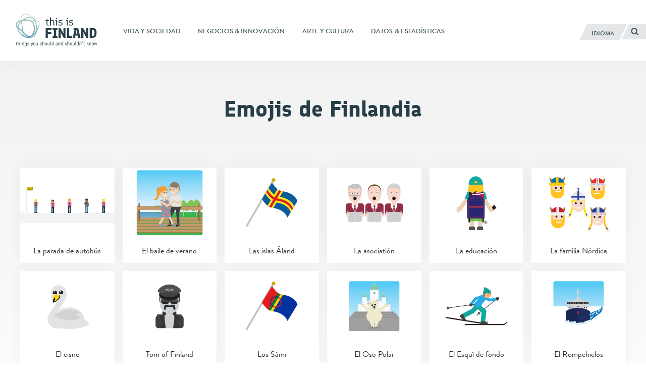

--- FILE ---
content_type: text/html; charset=UTF-8
request_url: https://finland.fi/es/emoji/
body_size: 13727
content:
<!DOCTYPE html>
<!--[if (lte IE 8)&!(IEMobile)]><html lang="es-ES" class="no-js lt-ie9"><![endif]-->
<!--[if gt IE 8]><!--><html lang="es-ES" class="no-js"><!--<![endif]-->
<head>
  <meta charset="UTF-8">
  <meta name="viewport" content="width=device-width, initial-scale=1">
  <link rel="profile" href="http://gmpg.org/xfn/11">
  <script>
    if(navigator.platform.indexOf('Win') > -1){document.getElementsByTagName('html')[0].className+=' win'}if(navigator.userAgent.indexOf("MSIE") != -1){document.getElementsByTagName('html')[0].className+=' ie'}
    if(document.documentElement.lang=='ru-RU' || document.documentElement.lang=='zh-CN'){document.getElementsByTagName('html')[0].className+=' win'}
  </script>
  <link rel="shortcut icon" href="https://finland.fi/wp-content/themes/thisisfinland/favicon.ico"/>
    <!-- cookiebot script start -->
  <script id="Cookiebot" src="https://consent.cookiebot.com/uc.js"
          data-culture="es"
          data-cbid="c101ed35-c9d9-4ec7-bb95-4887f06fa66b"
          data-blockingmode="auto" type="text/javascript"></script>
  <!-- cookiebot script end -->
  <meta name='robots' content='index, follow, max-image-preview:large, max-snippet:-1, max-video-preview:-1' />
	<style>img:is([sizes="auto" i], [sizes^="auto," i]) { contain-intrinsic-size: 3000px 1500px }</style>
	<link rel="alternate" href="https://finland.fi/emoji/" hreflang="en" />
<link rel="alternate" href="https://finland.fi/zh/emoji/" hreflang="zh" />
<link rel="alternate" href="https://finland.fi/de/emoji/" hreflang="de" />
<link rel="alternate" href="https://finland.fi/es/emoji/" hreflang="es" />
<link rel="alternate" href="https://finland.fi/fr/emoji/" hreflang="fr" />
<link rel="alternate" href="https://finland.fi/pt/emoji/" hreflang="pt" />
<link rel="alternate" href="https://finland.fi/ru/emoji/" hreflang="ru" />
<link rel="alternate" href="https://finland.fi/ar/emoji/" hreflang="ar" />
<link rel="alternate" href="https://finland.fi/ja/emoji/" hreflang="ja" />
<link rel="alternate" href="https://finland.fi/sme/emoji/" hreflang="sme" />

	<!-- This site is optimized with the Yoast SEO plugin v26.2 - https://yoast.com/wordpress/plugins/seo/ -->
	<title>Emojis de Finlandia - thisisFINLAND</title>
	<link rel="canonical" href="https://finland.fi/es/emoji/" />
	<meta property="og:locale" content="es_ES" />
	<meta property="og:locale:alternate" content="en_US" />
	<meta property="og:locale:alternate" content="zh_CN" />
	<meta property="og:locale:alternate" content="de_DE" />
	<meta property="og:locale:alternate" content="fr_FR" />
	<meta property="og:locale:alternate" content="pt_PT" />
	<meta property="og:locale:alternate" content="ru_RU" />
	<meta property="og:locale:alternate" content="ar_AR" />
	<meta property="og:locale:alternate" content="ja_JP" />
	<meta property="og:locale:alternate" content="" />
	<meta property="og:type" content="website" />
	<meta property="og:title" content="Emojis de Finlandia - thisisFINLAND" />
	<meta property="og:url" content="https://finland.fi/es/emoji/" />
	<meta property="og:site_name" content="thisisFINLAND" />
	<meta name="twitter:card" content="summary_large_image" />
	<script type="application/ld+json" class="yoast-schema-graph">{"@context":"https://schema.org","@graph":[{"@type":"CollectionPage","@id":"https://finland.fi/es/emoji/","url":"https://finland.fi/es/emoji/","name":"Emojis de Finlandia - thisisFINLAND","isPartOf":{"@id":"https://finland.fi/es/#website"},"primaryImageOfPage":{"@id":"https://finland.fi/es/emoji/#primaryimage"},"image":{"@id":"https://finland.fi/es/emoji/#primaryimage"},"thumbnailUrl":"https://finland.fi/wp-content/uploads/2015/11/waiting.png","breadcrumb":{"@id":"https://finland.fi/es/emoji/#breadcrumb"},"inLanguage":"es"},{"@type":"ImageObject","inLanguage":"es","@id":"https://finland.fi/es/emoji/#primaryimage","url":"https://finland.fi/wp-content/uploads/2015/11/waiting.png","contentUrl":"https://finland.fi/wp-content/uploads/2015/11/waiting.png","width":1440,"height":1080},{"@type":"BreadcrumbList","@id":"https://finland.fi/es/emoji/#breadcrumb","itemListElement":[{"@type":"ListItem","position":1,"name":"Home","item":"https://finland.fi/es/"},{"@type":"ListItem","position":2,"name":"Emojis"}]},{"@type":"WebSite","@id":"https://finland.fi/es/#website","url":"https://finland.fi/es/","name":"thisisFINLAND","description":"things you should and shouldn&#039;t know","potentialAction":[{"@type":"SearchAction","target":{"@type":"EntryPoint","urlTemplate":"https://finland.fi/es/?s={search_term_string}"},"query-input":{"@type":"PropertyValueSpecification","valueRequired":true,"valueName":"search_term_string"}}],"inLanguage":"es"}]}</script>
	<!-- / Yoast SEO plugin. -->


<link rel='dns-prefetch' href='//cloud.webtype.com' />
		<!-- This site uses the Google Analytics by MonsterInsights plugin v9.9.0 - Using Analytics tracking - https://www.monsterinsights.com/ -->
		<!-- Nota: MonsterInsights no está actualmente configurado en este sitio. El dueño del sitio necesita identificarse usando su cuenta de Google Analytics en el panel de ajustes de MonsterInsights. -->
					<!-- No tracking code set -->
				<!-- / Google Analytics by MonsterInsights -->
		<style id='safe-svg-svg-icon-style-inline-css' type='text/css'>
.safe-svg-cover{text-align:center}.safe-svg-cover .safe-svg-inside{display:inline-block;max-width:100%}.safe-svg-cover svg{fill:currentColor;height:100%;max-height:100%;max-width:100%;width:100%}

</style>
<link rel='stylesheet' id='thisisfinland_antennacss-css' href='//cloud.webtype.com/css/04b8eaaa-d1f6-465e-82d6-dd46321a5c73.css' type='text/css' media='all' />
<link rel='stylesheet' id='thisisfinland_webfonts-css' href='https://finland.fi/wp-content/themes/thisisfinland/dist/styles/webfonts.css?ver=ba3a44b5b1a5c3dce497c2e5d6b831dc' type='text/css' media='all' />
<link rel='stylesheet' id='thisisfinland_css-css' href='https://finland.fi/wp-content/themes/thisisfinland/dist/styles/main.css?ver=ba3a44b5b1a5c3dce497c2e5d6b831dc' type='text/css' media='all' />
<link rel='stylesheet' id='thisisfinland_slick-css' href='https://finland.fi/wp-content/themes/thisisfinland/dist/libraries/slick/slick.css?ver=ba3a44b5b1a5c3dce497c2e5d6b831dc' type='text/css' media='all' />
<link rel='stylesheet' id='thisisfinland_slick_theme-css' href='https://finland.fi/wp-content/themes/thisisfinland/dist/libraries/slick/slick-theme.css?ver=ba3a44b5b1a5c3dce497c2e5d6b831dc' type='text/css' media='all' />
<script src="https://finland.fi/wp-content/themes/thisisfinland/dist/scripts/modernizr.js" id="modernizr-js"></script>
<script src="https://finland.fi/wp-includes/js/jquery/jquery.min.js?ver=4dc7015f86f24cc834e0c712bbc8f4b2" id="jquery-core-js"></script>
<script src="https://finland.fi/wp-includes/js/jquery/jquery-migrate.min.js?ver=e193ba3e8e241320bfad7e18916ce4c5" id="jquery-migrate-js"></script>
<script src="https://finland.fi/wp-content/themes/thisisfinland/dist/libraries/slick/slick.min.js" id="slick-js"></script>
    <script>
    window.dataLayer = window.dataLayer || [];
    window.dataLayer.push({
        'valu_wpgtm_siteID': 1,
        'valu_wpgtm_mode' : 'production'
    });

        </script>

		<script
		data-cookieconsent="preferences, statistics, marketing"type="text/plain"	>
		(function(w,d,s,l,i){w[l]=w[l]||[];w[l].push({'gtm.start':
            new Date().getTime(),event:'gtm.js'});var f=d.getElementsByTagName(s)[0],
        j=d.createElement(s),dl=l!='dataLayer'?'&l='+l:'';j.async=true;j.src=
        'https://www.googletagmanager.com/gtm.js?id='+i+dl;f.parentNode.insertBefore(j,f);
    })(window,document,'script','dataLayer','GTM-T4WZBBV');
    </script>
	  <!-- Confirmit Digital Feedback Program -->
  <script type="text/plain" data-cookieconsent="marketing">(function(w,d,s,i){o=d.createElement('script'), m=d.getElementsByTagName('script')[0]; o.async=1; o.src=s; o.id=i; m.parentNode.insertBefore(o,m)})(window, document, 'https://digitalfeedback.euro.confirmit.com/api/digitalfeedback/loader?programKey=WHMwzO', 'cf-program-WHMwzO')</script>
  <!-- End Confirmit Digital Feedback Program -->
  <meta name="upkeep-monitor-uuid" content="09a9dffa-20a1-491b-a305-440499c510df" />
  <!--[if (gte IE 6)&(lte IE 8)]>
    <script type="text/javascript" src="https://cdnjs.cloudflare.com/ajax/libs/html5shiv/3.7.3/html5shiv-printshiv.js"></script>
  <![endif]-->
</head>
<body class="archive post-type-archive post-type-archive-emoji wp-theme-thisisfinland language-es header-light">
<div class="overlay js-lang-menu lang-menu">
  
  <div class="lang-menu__nav" role="dialog">
    <button class="lang-menu__close js-toggle-lang">
      <span class="screen-reader-text">Cerrar</span>
      <span class="close-x"></span>
    </button>
    <div class="lang-menu__nav__inner">
      <ul class="lang-menu__items">
        	<li class="lang-item lang-item-2 lang-item-en lang-item-first"><a lang="en-US" hreflang="en-US" href="https://finland.fi/emoji/">English</a></li>
	<li class="lang-item lang-item-5 lang-item-zh"><a lang="zh-CN" hreflang="zh-CN" href="https://finland.fi/zh/emoji/">中文</a></li>
	<li class="lang-item lang-item-9 lang-item-de"><a lang="de-DE" hreflang="de-DE" href="https://finland.fi/de/emoji/">Deutsch</a></li>
	<li class="lang-item lang-item-13 lang-item-es current-lang"><a lang="es-ES" hreflang="es-ES" href="https://finland.fi/es/emoji/" aria-current="true">Español</a></li>
	<li class="lang-item lang-item-17 lang-item-fr"><a lang="fr-FR" hreflang="fr-FR" href="https://finland.fi/fr/emoji/">Français</a></li>
	<li class="lang-item lang-item-21 lang-item-pt"><a lang="pt-PT" hreflang="pt-PT" href="https://finland.fi/pt/emoji/">Português</a></li>
	<li class="lang-item lang-item-25 lang-item-ru"><a lang="ru-RU" hreflang="ru-RU" href="https://finland.fi/ru/emoji/">Русский</a></li>
	<li class="lang-item lang-item-3779 lang-item-ar"><a lang="ar" hreflang="ar" href="https://finland.fi/ar/emoji/">العربية</a></li>
	<li class="lang-item lang-item-4639 lang-item-ja"><a lang="ja" hreflang="ja" href="https://finland.fi/ja/emoji/">日本語</a></li>
	<li class="lang-item lang-item-5553 lang-item-sme"><a lang="sme" hreflang="sme" href="https://finland.fi/sme/emoji/">Sámi</a></li>
      </ul>
    </div>
  </div>
  <div class="lang-menu__overlay" data-a11y-dialog-hide tabindex="-1"></div>


</div>
<div class="overlay js-mobile-menu mobile-menu">
  
<div class="mobile-menu__nav" role="dialog">
  <button class="mobile-menu__close js-toggle-menu">
    Cerrar  </button>
  <div class="mobile-menu__nav__inner">
    
<div class="widget-area widget-area-mobile-main" id="sidebar-mobile-main">
  <div class="widget-area-inner">
    <div id="thisisfinland_simplenav_primary_widget-3" class="widget-impar widget-primero widget-1 widget widget_thisisfinland_simplenav_primary_widget">		<nav class="primary-menu simplenav-widget">
						<div class="menu-navigation-es-container"><ul id="primary-menu" class="menu"><li id="menu-item-20975" class="menu-item menu-item-type-taxonomy menu-item-object-category menu-item-20975"><a href="https://finland.fi/es/category/vida-y-sociedad/"><span>Vida y sociedad</span></a></li>
<li id="menu-item-20977" class="menu-item menu-item-type-taxonomy menu-item-object-category menu-item-20977"><a href="https://finland.fi/es/category/neegocios-amp-innovacion/"><span>Negocios &amp; innovación</span></a></li>
<li id="menu-item-20976" class="menu-item menu-item-type-taxonomy menu-item-object-category menu-item-20976"><a href="https://finland.fi/es/category/arte-y-cultura/"><span>Arte y cultura</span></a></li>
<li id="menu-item-20978" class="menu-item menu-item-type-taxonomy menu-item-object-category menu-item-20978"><a href="https://finland.fi/es/category/datos-amp-estadisticas/"><span>Datos &amp; estadísticas</span></a></li>
</ul></div>		</nav>
		</div><div id="tag_cloud-3" class="widget-par widget-2 widget widget_tag_cloud"><p class="widget-title">Tags</p><div class="tagcloud"><a href="https://finland.fi/es/tag/arquitectura/" class="tag-cloud-link tag-link-996 tag-link-position-1" style="font-size: 10.505263157895pt;" aria-label="Arquitectura (27 elementos)">Arquitectura</a>
<a href="https://finland.fi/es/tag/art-es/" class="tag-cloud-link tag-link-1616 tag-link-position-2" style="font-size: 17.431578947368pt;" aria-label="Arte (83 elementos)">Arte</a>
<a href="https://finland.fi/es/tag/artes-escenicas/" class="tag-cloud-link tag-link-2679 tag-link-position-3" style="font-size: 8.2947368421053pt;" aria-label="Artes escénicas (19 elementos)">Artes escénicas</a>
<a href="https://finland.fi/es/tag/artes-visuales/" class="tag-cloud-link tag-link-2009 tag-link-position-4" style="font-size: 12.273684210526pt;" aria-label="Artes visuales (36 elementos)">Artes visuales</a>
<a href="https://finland.fi/es/tag/bienestar/" class="tag-cloud-link tag-link-968 tag-link-position-5" style="font-size: 15.221052631579pt;" aria-label="Bienestar (58 elementos)">Bienestar</a>
<a href="https://finland.fi/es/tag/cine/" class="tag-cloud-link tag-link-1981 tag-link-position-6" style="font-size: 9.1789473684211pt;" aria-label="Cine (22 elementos)">Cine</a>
<a href="https://finland.fi/es/tag/clima-es/" class="tag-cloud-link tag-link-2613 tag-link-position-7" style="font-size: 11.684210526316pt;" aria-label="Clima (33 elementos)">Clima</a>
<a href="https://finland.fi/es/tag/food-es/" class="tag-cloud-link tag-link-1179 tag-link-position-8" style="font-size: 11.389473684211pt;" aria-label="Comida (31 elementos)">Comida</a>
<a href="https://finland.fi/es/tag/cultura-es/" class="tag-cloud-link tag-link-2622 tag-link-position-9" style="font-size: 15.810526315789pt;" aria-label="Cultura (63 elementos)">Cultura</a>
<a href="https://finland.fi/es/tag/cultura-gastronomica/" class="tag-cloud-link tag-link-1306 tag-link-position-10" style="font-size: 14.631578947368pt;" aria-label="Cultura gastronómica (53 elementos)">Cultura gastronómica</a>
<a href="https://finland.fi/es/tag/deportes/" class="tag-cloud-link tag-link-1865 tag-link-position-11" style="font-size: 14.484210526316pt;" aria-label="Deportes (51 elementos)">Deportes</a>
<a href="https://finland.fi/es/tag/diseno/" class="tag-cloud-link tag-link-1928 tag-link-position-12" style="font-size: 13.452631578947pt;" aria-label="Diseño (44 elementos)">Diseño</a>
<a href="https://finland.fi/es/tag/diversion/" class="tag-cloud-link tag-link-1039 tag-link-position-13" style="font-size: 14.484210526316pt;" aria-label="Diversión (51 elementos)">Diversión</a>
<a href="https://finland.fi/es/tag/economy-es/" class="tag-cloud-link tag-link-557 tag-link-position-14" style="font-size: 9.4736842105263pt;" aria-label="Economía (23 elementos)">Economía</a>
<a href="https://finland.fi/es/tag/educacion/" class="tag-cloud-link tag-link-1473 tag-link-position-15" style="font-size: 18.168421052632pt;" aria-label="Educación (92 elementos)">Educación</a>
<a href="https://finland.fi/es/tag/empresarios/" class="tag-cloud-link tag-link-890 tag-link-position-16" style="font-size: 9.7684210526316pt;" aria-label="Empresarios (24 elementos)">Empresarios</a>
<a href="https://finland.fi/es/tag/lifestyle-es/" class="tag-cloud-link tag-link-1142 tag-link-position-17" style="font-size: 17.431578947368pt;" aria-label="Estilo de vida (82 elementos)">Estilo de vida</a>
<a href="https://finland.fi/es/tag/festivales/" class="tag-cloud-link tag-link-1668 tag-link-position-18" style="font-size: 12.126315789474pt;" aria-label="Festivales (35 elementos)">Festivales</a>
<a href="https://finland.fi/es/tag/finland-es/" class="tag-cloud-link tag-link-1108 tag-link-position-19" style="font-size: 16.842105263158pt;" aria-label="Finlandia (74 elementos)">Finlandia</a>
<a href="https://finland.fi/es/tag/finlandia-100/" class="tag-cloud-link tag-link-5358 tag-link-position-20" style="font-size: 9.9157894736842pt;" aria-label="Finlandia 100 (25 elementos)">Finlandia 100</a>
<a href="https://finland.fi/es/tag/galerias-fotograficas/" class="tag-cloud-link tag-link-1665 tag-link-position-21" style="font-size: 12.863157894737pt;" aria-label="Galerías fotográficas (40 elementos)">Galerías fotográficas</a>
<a href="https://finland.fi/es/tag/genero-es/" class="tag-cloud-link tag-link-2637 tag-link-position-22" style="font-size: 8pt;" aria-label="Género (18 elementos)">Género</a>
<a href="https://finland.fi/es/tag/helsinki-es/" class="tag-cloud-link tag-link-6850 tag-link-position-23" style="font-size: 11.094736842105pt;" aria-label="Helsinki (30 elementos)">Helsinki</a>
<a href="https://finland.fi/es/tag/history-es/" class="tag-cloud-link tag-link-1447 tag-link-position-24" style="font-size: 13.305263157895pt;" aria-label="Historia (43 elementos)">Historia</a>
<a href="https://finland.fi/es/tag/language-es/" class="tag-cloud-link tag-link-1207 tag-link-position-25" style="font-size: 13.010526315789pt;" aria-label="Idioma (41 elementos)">Idioma</a>
<a href="https://finland.fi/es/tag/igualdad/" class="tag-cloud-link tag-link-5677 tag-link-position-26" style="font-size: 10.652631578947pt;" aria-label="Igualdad (28 elementos)">Igualdad</a>
<a href="https://finland.fi/es/tag/innovacion/" class="tag-cloud-link tag-link-852 tag-link-position-27" style="font-size: 17.136842105263pt;" aria-label="Innovación (79 elementos)">Innovación</a>
<a href="https://finland.fi/es/tag/investigacion/" class="tag-cloud-link tag-link-908 tag-link-position-28" style="font-size: 13.452631578947pt;" aria-label="Investigación (44 elementos)">Investigación</a>
<a href="https://finland.fi/es/tag/literature-es/" class="tag-cloud-link tag-link-1230 tag-link-position-29" style="font-size: 11.684210526316pt;" aria-label="Literatura (33 elementos)">Literatura</a>
<a href="https://finland.fi/es/tag/medio-ambiente/" class="tag-cloud-link tag-link-641 tag-link-position-30" style="font-size: 19.347368421053pt;" aria-label="Medio ambiente (111 elementos)">Medio ambiente</a>
<a href="https://finland.fi/es/tag/museos/" class="tag-cloud-link tag-link-2673 tag-link-position-31" style="font-size: 8pt;" aria-label="Museos (18 elementos)">Museos</a>
<a href="https://finland.fi/es/tag/music-es/" class="tag-cloud-link tag-link-1749 tag-link-position-32" style="font-size: 15.073684210526pt;" aria-label="Música (57 elementos)">Música</a>
<a href="https://finland.fi/es/tag/naturaleza/" class="tag-cloud-link tag-link-1604 tag-link-position-33" style="font-size: 18.610526315789pt;" aria-label="Naturaleza (100 elementos)">Naturaleza</a>
<a href="https://finland.fi/es/tag/business-es/" class="tag-cloud-link tag-link-560 tag-link-position-34" style="font-size: 16.842105263158pt;" aria-label="Negocios (75 elementos)">Negocios</a>
<a href="https://finland.fi/es/tag/politics-es/" class="tag-cloud-link tag-link-1427 tag-link-position-35" style="font-size: 12.715789473684pt;" aria-label="Política (39 elementos)">Política</a>
<a href="https://finland.fi/es/tag/salud/" class="tag-cloud-link tag-link-2643 tag-link-position-36" style="font-size: 10.210526315789pt;" aria-label="Salud (26 elementos)">Salud</a>
<a href="https://finland.fi/es/tag/ser-finlandes/" class="tag-cloud-link tag-link-1161 tag-link-position-37" style="font-size: 22pt;" aria-label="Ser finlandés (168 elementos)">Ser finlandés</a>
<a href="https://finland.fi/es/tag/sociedad/" class="tag-cloud-link tag-link-1083 tag-link-position-38" style="font-size: 21.263157894737pt;" aria-label="Sociedad (150 elementos)">Sociedad</a>
<a href="https://finland.fi/es/tag/sostenibilidad/" class="tag-cloud-link tag-link-672 tag-link-position-39" style="font-size: 13.6pt;" aria-label="Sostenibilidad (45 elementos)">Sostenibilidad</a>
<a href="https://finland.fi/es/tag/technology-es/" class="tag-cloud-link tag-link-742 tag-link-position-40" style="font-size: 16.694736842105pt;" aria-label="Tecnología (73 elementos)">Tecnología</a>
<a href="https://finland.fi/es/tag/thisisfinland-magazine-es/" class="tag-cloud-link tag-link-5430 tag-link-position-41" style="font-size: 16.105263157895pt;" aria-label="ThisisFINLAND Magazine (66 elementos)">ThisisFINLAND Magazine</a>
<a href="https://finland.fi/es/tag/trabajar/" class="tag-cloud-link tag-link-694 tag-link-position-42" style="font-size: 8.5894736842105pt;" aria-label="Trabajar (20 elementos)">Trabajar</a>
<a href="https://finland.fi/es/tag/viajar/" class="tag-cloud-link tag-link-971 tag-link-position-43" style="font-size: 15.368421052632pt;" aria-label="Viajar (59 elementos)">Viajar</a>
<a href="https://finland.fi/es/tag/video-es/" class="tag-cloud-link tag-link-2733 tag-link-position-44" style="font-size: 8.8842105263158pt;" aria-label="Vídeo (21 elementos)">Vídeo</a>
<a href="https://finland.fi/es/tag/arctic-es/" class="tag-cloud-link tag-link-779 tag-link-position-45" style="font-size: 11.684210526316pt;" aria-label="Ártico (33 elementos)">Ártico</a></div>
</div><div id="thisisfinland_simplenav_pages_widget-2" class="widget-impar widget-último widget-3 widget widget_thisisfinland_simplenav_pages_widget">		<nav class="pages-menu simplenav-widget">
							<h3 class="widget-title">Pages</h3>
						<div class="menu-pages-es-container"><ul id="pages-menu" class="menu"><li id="menu-item-27387" class="menu-item menu-item-type-post_type menu-item-object-page menu-item-27387"><a href="https://finland.fi/es/preguntas-mas-frecuentes/"><span>Preguntas más frecuentes</span></a></li>
<li id="menu-item-27386" class="menu-item menu-item-type-post_type menu-item-object-page menu-item-27386"><a href="https://finland.fi/es/contacto/"><span>Contacto</span></a></li>
<li id="menu-item-28008" class="menu-item menu-item-type-post_type menu-item-object-page menu-item-28008"><a href="https://finland.fi/es/acerca-de-thisisfinland/"><span>Acerca de ThisisFINLAND</span></a></li>
<li id="menu-item-77338" class="menu-item menu-item-type-post_type menu-item-object-page menu-item-77338"><a href="https://finland.fi/es/declaracion-de-accesibilidad/"><span>Declaración de accesibilidad</span></a></li>
<li id="menu-item-97070" class="menu-item menu-item-type-post_type menu-item-object-page menu-item-97070"><a href="https://finland.fi/es/mas-sobre-cookies-en-thisisfinland-fi/"><span>Más sobre cookies en ThisisFINLAND.fi</span></a></li>
</ul></div>		</nav>
		</div>  </div>
</div>
  </div>
</div>
<div class="mobile-menu__overlay" data-a11y-dialog-hide tabindex="-1"></div>
</div>
<div id="page" class="hfeed site js-page">
<a class="skip-to-content screen-reader-text" href="#content">Saltar al contenido</a>
<div class="overlay-search"></div>
  <header id="masthead" class="site-header" role="banner">
    <div class="site-header-inner">
      <div class="site-branding">
        <span class="site-title">
          <a href="https://finland.fi/es/" rel="home">
            <span class="screen-reader-text">
                            <span lang="en-US">This is Finland</span> – Página de inicio            </span>
          </a>
        </span>
      </div> <!-- .site-branding -->
      
<div class="widget-area widget-area-header" id="sidebar-header">
  <div class="widget-area-inner">
    <div id="thisisfinland_simplenav_primary_widget-4" class="widget-impar widget-último widget-primero widget-1 widget widget_thisisfinland_simplenav_primary_widget">		<nav class="primary-menu simplenav-widget">
						<div class="menu-navigation-es-container"><ul id="primary-menu" class="menu"><li class="menu-item menu-item-type-taxonomy menu-item-object-category menu-item-20975"><a href="https://finland.fi/es/category/vida-y-sociedad/"><span>Vida y sociedad</span></a></li>
<li class="menu-item menu-item-type-taxonomy menu-item-object-category menu-item-20977"><a href="https://finland.fi/es/category/neegocios-amp-innovacion/"><span>Negocios &amp; innovación</span></a></li>
<li class="menu-item menu-item-type-taxonomy menu-item-object-category menu-item-20976"><a href="https://finland.fi/es/category/arte-y-cultura/"><span>Arte y cultura</span></a></li>
<li class="menu-item menu-item-type-taxonomy menu-item-object-category menu-item-20978"><a href="https://finland.fi/es/category/datos-amp-estadisticas/"><span>Datos &amp; estadísticas</span></a></li>
</ul></div>		</nav>
		</div>  </div>
</div>
      <div class="navigation-toggles">
        <div class="navigation-toggles-inner">
                    <button aria-label="Español" aria-expanded="false" class="toggle-lang js-toggle-lang">
            <!-- <span class="screen-reader-text" lang="en-US">Language</span> -->
            <!-- <span class="language-string" aria-hidden="true" lang="en-US">Language</span> -->
            <span class="language-string">Idioma</span>
            <!-- <span class="lang-string" aria-hidden="true" lang="en-US">Lang</span> -->
          </button>
          <a class="toggle-search" href="https://finland.fi/es/?s"><span><span class="screen-reader-text">Buscar</span></span></a>
        </div>
      </div>
      <div class="mobile-navigation-toggles">
        <a class="toggle-search" href="https://finland.fi/es/?s"><span><span class="screen-reader-text">Buscar</span></span></a>
        <button aria-expanded="false" class="toggle-lang js-toggle-lang">Idioma</button>
        <button aria-expanded="false" class="toggle-menu js-toggle-menu">Menú</button>
      </div>
    </div>
    <div id="mobile-navigation" class="mobile-navigation">
            <span lang="en-US" class="site-description">things you should and shouldn&#039;t know</span>
    </div> <!-- #mobile-navigation -->
  </header> <!-- #masthead -->
  




<section  class="header-image  header-overlay header-no-image " >

  <div class="header-image-container">
        <div class="header-image-content">
          <h1><a href="https://finland.fi/es/emoji/">Emojis de Finlandia</a></h1>        </div>
      </div>
  
</section>



    <div class="emoji-grid-wrap">
    <div class="emoji-grid">
          <article id="post-82727" class="teaser-emoji post-82727 emoji type-emoji status-publish has-post-thumbnail hentry">
    <a class="teaser-thumb" href="https://finland.fi/es/emoji/la-parada-de-autobus/" rel="bookmark">
    <header class="entry-header">
      <div class="teaser-thumb">
        <div class="teaser-thumb-inner">
          <img width="350" height="263" src="https://finland.fi/wp-content/uploads/2015/11/waiting-350x263.png" class="attachment-medium size-medium wp-post-image" alt="" decoding="async" fetchpriority="high" srcset="https://finland.fi/wp-content/uploads/2015/11/waiting-350x263.png 350w, https://finland.fi/wp-content/uploads/2015/11/waiting-768x576.png 768w, https://finland.fi/wp-content/uploads/2015/11/waiting-700x525.png 700w, https://finland.fi/wp-content/uploads/2015/11/waiting-1000x750.png 1000w, https://finland.fi/wp-content/uploads/2015/11/waiting.png 1440w" sizes="(max-width: 350px) 100vw, 350px" />        </div>
      </div>
    </header><!-- .entry-header -->

    <div class="entry-content">
      <h2 class="entry-title">La parada de autobús</h2>
    </div><!-- .entry-content -->
  </a>
</article><!-- #post-## -->
          <article id="post-47878" class="teaser-emoji post-47878 emoji type-emoji status-publish has-post-thumbnail hentry">
    <a class="teaser-thumb" href="https://finland.fi/es/emoji/el-baile-de-verano/" rel="bookmark">
    <header class="entry-header">
      <div class="teaser-thumb">
        <div class="teaser-thumb-inner">
          <img width="350" height="263" src="https://finland.fi/wp-content/uploads/2017/06/lavatanssit-web-350x263.png" class="attachment-medium size-medium wp-post-image" alt="" decoding="async" srcset="https://finland.fi/wp-content/uploads/2017/06/lavatanssit-web-350x263.png 350w, https://finland.fi/wp-content/uploads/2017/06/lavatanssit-web-768x576.png 768w, https://finland.fi/wp-content/uploads/2017/06/lavatanssit-web-700x525.png 700w, https://finland.fi/wp-content/uploads/2017/06/lavatanssit-web-1000x750.png 1000w, https://finland.fi/wp-content/uploads/2017/06/lavatanssit-web.png 1440w" sizes="(max-width: 350px) 100vw, 350px" />        </div>
      </div>
    </header><!-- .entry-header -->

    <div class="entry-content">
      <h2 class="entry-title">El baile de verano</h2>
    </div><!-- .entry-content -->
  </a>
</article><!-- #post-## -->
          <article id="post-47874" class="teaser-emoji post-47874 emoji type-emoji status-publish has-post-thumbnail hentry">
    <a class="teaser-thumb" href="https://finland.fi/es/emoji/las-islas-aland/" rel="bookmark">
    <header class="entry-header">
      <div class="teaser-thumb">
        <div class="teaser-thumb-inner">
          <img width="350" height="263" src="https://finland.fi/wp-content/uploads/2017/06/alandislands-web-350x263.png" class="attachment-medium size-medium wp-post-image" alt="" decoding="async" srcset="https://finland.fi/wp-content/uploads/2017/06/alandislands-web-350x263.png 350w, https://finland.fi/wp-content/uploads/2017/06/alandislands-web-768x576.png 768w, https://finland.fi/wp-content/uploads/2017/06/alandislands-web-700x525.png 700w, https://finland.fi/wp-content/uploads/2017/06/alandislands-web-1000x750.png 1000w, https://finland.fi/wp-content/uploads/2017/06/alandislands-web.png 1440w" sizes="(max-width: 350px) 100vw, 350px" />        </div>
      </div>
    </header><!-- .entry-header -->

    <div class="entry-content">
      <h2 class="entry-title">Las islas Åland</h2>
    </div><!-- .entry-content -->
  </a>
</article><!-- #post-## -->
          <article id="post-47870" class="teaser-emoji post-47870 emoji type-emoji status-publish has-post-thumbnail hentry">
    <a class="teaser-thumb" href="https://finland.fi/es/emoji/la-asociation/" rel="bookmark">
    <header class="entry-header">
      <div class="teaser-thumb">
        <div class="teaser-thumb-inner">
          <img width="350" height="263" src="https://finland.fi/wp-content/uploads/2017/06/association-web-350x263.png" class="attachment-medium size-medium wp-post-image" alt="" decoding="async" loading="lazy" srcset="https://finland.fi/wp-content/uploads/2017/06/association-web-350x263.png 350w, https://finland.fi/wp-content/uploads/2017/06/association-web-768x576.png 768w, https://finland.fi/wp-content/uploads/2017/06/association-web-700x525.png 700w, https://finland.fi/wp-content/uploads/2017/06/association-web-1000x750.png 1000w, https://finland.fi/wp-content/uploads/2017/06/association-web.png 1440w" sizes="auto, (max-width: 350px) 100vw, 350px" />        </div>
      </div>
    </header><!-- .entry-header -->

    <div class="entry-content">
      <h2 class="entry-title">La asociatión</h2>
    </div><!-- .entry-content -->
  </a>
</article><!-- #post-## -->
          <article id="post-47866" class="teaser-emoji post-47866 emoji type-emoji status-publish has-post-thumbnail hentry">
    <a class="teaser-thumb" href="https://finland.fi/es/emoji/la-educacion/" rel="bookmark">
    <header class="entry-header">
      <div class="teaser-thumb">
        <div class="teaser-thumb-inner">
          <img width="350" height="263" src="https://finland.fi/wp-content/uploads/2017/06/education-web-350x263.png" class="attachment-medium size-medium wp-post-image" alt="" decoding="async" loading="lazy" srcset="https://finland.fi/wp-content/uploads/2017/06/education-web-350x263.png 350w, https://finland.fi/wp-content/uploads/2017/06/education-web-768x576.png 768w, https://finland.fi/wp-content/uploads/2017/06/education-web-700x525.png 700w, https://finland.fi/wp-content/uploads/2017/06/education-web-1000x750.png 1000w, https://finland.fi/wp-content/uploads/2017/06/education-web.png 1440w" sizes="auto, (max-width: 350px) 100vw, 350px" />        </div>
      </div>
    </header><!-- .entry-header -->

    <div class="entry-content">
      <h2 class="entry-title">La educación</h2>
    </div><!-- .entry-content -->
  </a>
</article><!-- #post-## -->
          <article id="post-47862" class="teaser-emoji post-47862 emoji type-emoji status-publish has-post-thumbnail hentry">
    <a class="teaser-thumb" href="https://finland.fi/es/emoji/la-familia-nordica/" rel="bookmark">
    <header class="entry-header">
      <div class="teaser-thumb">
        <div class="teaser-thumb-inner">
          <img width="350" height="263" src="https://finland.fi/wp-content/uploads/2017/06/nordicfamily-web-350x263.png" class="attachment-medium size-medium wp-post-image" alt="" decoding="async" loading="lazy" srcset="https://finland.fi/wp-content/uploads/2017/06/nordicfamily-web-350x263.png 350w, https://finland.fi/wp-content/uploads/2017/06/nordicfamily-web-768x576.png 768w, https://finland.fi/wp-content/uploads/2017/06/nordicfamily-web-700x525.png 700w, https://finland.fi/wp-content/uploads/2017/06/nordicfamily-web-1000x750.png 1000w, https://finland.fi/wp-content/uploads/2017/06/nordicfamily-web.png 1440w" sizes="auto, (max-width: 350px) 100vw, 350px" />        </div>
      </div>
    </header><!-- .entry-header -->

    <div class="entry-content">
      <h2 class="entry-title">La familia Nórdica</h2>
    </div><!-- .entry-content -->
  </a>
</article><!-- #post-## -->
          <article id="post-47858" class="teaser-emoji post-47858 emoji type-emoji status-publish has-post-thumbnail hentry">
    <a class="teaser-thumb" href="https://finland.fi/es/emoji/el-cisne/" rel="bookmark">
    <header class="entry-header">
      <div class="teaser-thumb">
        <div class="teaser-thumb-inner">
          <img width="350" height="263" src="https://finland.fi/wp-content/uploads/2017/06/swan-web-350x263.png" class="attachment-medium size-medium wp-post-image" alt="" decoding="async" loading="lazy" srcset="https://finland.fi/wp-content/uploads/2017/06/swan-web-350x263.png 350w, https://finland.fi/wp-content/uploads/2017/06/swan-web-768x576.png 768w, https://finland.fi/wp-content/uploads/2017/06/swan-web-700x525.png 700w, https://finland.fi/wp-content/uploads/2017/06/swan-web-1000x750.png 1000w, https://finland.fi/wp-content/uploads/2017/06/swan-web.png 1440w" sizes="auto, (max-width: 350px) 100vw, 350px" />        </div>
      </div>
    </header><!-- .entry-header -->

    <div class="entry-content">
      <h2 class="entry-title">El cisne</h2>
    </div><!-- .entry-content -->
  </a>
</article><!-- #post-## -->
          <article id="post-42661" class="teaser-emoji post-42661 emoji type-emoji status-publish has-post-thumbnail hentry">
    <a class="teaser-thumb" href="https://finland.fi/es/emoji/tom-of-finland-es/" rel="bookmark">
    <header class="entry-header">
      <div class="teaser-thumb">
        <div class="teaser-thumb-inner">
          <img width="350" height="263" src="https://finland.fi/wp-content/uploads/2017/01/kake-web-350x263.png" class="attachment-medium size-medium wp-post-image" alt="" decoding="async" loading="lazy" srcset="https://finland.fi/wp-content/uploads/2017/01/kake-web-350x263.png 350w, https://finland.fi/wp-content/uploads/2017/01/kake-web-768x576.png 768w, https://finland.fi/wp-content/uploads/2017/01/kake-web-700x525.png 700w, https://finland.fi/wp-content/uploads/2017/01/kake-web-1000x750.png 1000w, https://finland.fi/wp-content/uploads/2017/01/kake-web.png 1440w" sizes="auto, (max-width: 350px) 100vw, 350px" />        </div>
      </div>
    </header><!-- .entry-header -->

    <div class="entry-content">
      <h2 class="entry-title">Tom of Finland</h2>
    </div><!-- .entry-content -->
  </a>
</article><!-- #post-## -->
          <article id="post-42635" class="teaser-emoji post-42635 emoji type-emoji status-publish has-post-thumbnail hentry emoji_category-los-emojis-articos">
    <a class="teaser-thumb" href="https://finland.fi/es/emoji/los-sami/" rel="bookmark">
    <header class="entry-header">
      <div class="teaser-thumb">
        <div class="teaser-thumb-inner">
          <img width="350" height="263" src="https://finland.fi/wp-content/uploads/2017/02/sami-web-350x263.png" class="attachment-medium size-medium wp-post-image" alt="" decoding="async" loading="lazy" srcset="https://finland.fi/wp-content/uploads/2017/02/sami-web-350x263.png 350w, https://finland.fi/wp-content/uploads/2017/02/sami-web-768x576.png 768w, https://finland.fi/wp-content/uploads/2017/02/sami-web-700x525.png 700w, https://finland.fi/wp-content/uploads/2017/02/sami-web-1000x750.png 1000w, https://finland.fi/wp-content/uploads/2017/02/sami-web.png 1440w" sizes="auto, (max-width: 350px) 100vw, 350px" />        </div>
      </div>
    </header><!-- .entry-header -->

    <div class="entry-content">
      <h2 class="entry-title">Los Sámi</h2>
    </div><!-- .entry-content -->
  </a>
</article><!-- #post-## -->
          <article id="post-42645" class="teaser-emoji post-42645 emoji type-emoji status-publish has-post-thumbnail hentry emoji_category-los-emojis-articos">
    <a class="teaser-thumb" href="https://finland.fi/es/emoji/el-oso-polar/" rel="bookmark">
    <header class="entry-header">
      <div class="teaser-thumb">
        <div class="teaser-thumb-inner">
          <img width="350" height="263" src="https://finland.fi/wp-content/uploads/2017/01/polarbear-web-350x263.png" class="attachment-medium size-medium wp-post-image" alt="" decoding="async" loading="lazy" srcset="https://finland.fi/wp-content/uploads/2017/01/polarbear-web-350x263.png 350w, https://finland.fi/wp-content/uploads/2017/01/polarbear-web-768x576.png 768w, https://finland.fi/wp-content/uploads/2017/01/polarbear-web-700x525.png 700w, https://finland.fi/wp-content/uploads/2017/01/polarbear-web-1000x750.png 1000w, https://finland.fi/wp-content/uploads/2017/01/polarbear-web.png 1440w" sizes="auto, (max-width: 350px) 100vw, 350px" />        </div>
      </div>
    </header><!-- .entry-header -->

    <div class="entry-content">
      <h2 class="entry-title">El Oso Polar</h2>
    </div><!-- .entry-content -->
  </a>
</article><!-- #post-## -->
          <article id="post-42655" class="teaser-emoji post-42655 emoji type-emoji status-publish has-post-thumbnail hentry emoji_category-los-emojis-articos">
    <a class="teaser-thumb" href="https://finland.fi/es/emoji/el-esqui-de-fondo/" rel="bookmark">
    <header class="entry-header">
      <div class="teaser-thumb">
        <div class="teaser-thumb-inner">
          <img width="350" height="263" src="https://finland.fi/wp-content/uploads/2017/01/crosscountryskiing-web-350x263.png" class="attachment-medium size-medium wp-post-image" alt="" decoding="async" loading="lazy" srcset="https://finland.fi/wp-content/uploads/2017/01/crosscountryskiing-web-350x263.png 350w, https://finland.fi/wp-content/uploads/2017/01/crosscountryskiing-web-768x576.png 768w, https://finland.fi/wp-content/uploads/2017/01/crosscountryskiing-web-700x525.png 700w, https://finland.fi/wp-content/uploads/2017/01/crosscountryskiing-web-1000x750.png 1000w, https://finland.fi/wp-content/uploads/2017/01/crosscountryskiing-web.png 1440w" sizes="auto, (max-width: 350px) 100vw, 350px" />        </div>
      </div>
    </header><!-- .entry-header -->

    <div class="entry-content">
      <h2 class="entry-title">El Esquí de fondo</h2>
    </div><!-- .entry-content -->
  </a>
</article><!-- #post-## -->
          <article id="post-42648" class="teaser-emoji post-42648 emoji type-emoji status-publish has-post-thumbnail hentry emoji_category-los-emojis-articos">
    <a class="teaser-thumb" href="https://finland.fi/es/emoji/el-rompehielos/" rel="bookmark">
    <header class="entry-header">
      <div class="teaser-thumb">
        <div class="teaser-thumb-inner">
          <img width="350" height="263" src="https://finland.fi/wp-content/uploads/2017/01/icebreaker-web-350x263.png" class="attachment-medium size-medium wp-post-image" alt="" decoding="async" loading="lazy" srcset="https://finland.fi/wp-content/uploads/2017/01/icebreaker-web-350x263.png 350w, https://finland.fi/wp-content/uploads/2017/01/icebreaker-web-768x576.png 768w, https://finland.fi/wp-content/uploads/2017/01/icebreaker-web-700x525.png 700w, https://finland.fi/wp-content/uploads/2017/01/icebreaker-web-1000x750.png 1000w, https://finland.fi/wp-content/uploads/2017/01/icebreaker-web.png 1440w" sizes="auto, (max-width: 350px) 100vw, 350px" />        </div>
      </div>
    </header><!-- .entry-header -->

    <div class="entry-content">
      <h2 class="entry-title">El Rompehielos</h2>
    </div><!-- .entry-content -->
  </a>
</article><!-- #post-## -->
          <article id="post-42657" class="teaser-emoji post-42657 emoji type-emoji status-publish has-post-thumbnail hentry emoji_category-los-emojis-articos">
    <a class="teaser-thumb" href="https://finland.fi/es/emoji/la-aurora-boreal/" rel="bookmark">
    <header class="entry-header">
      <div class="teaser-thumb">
        <div class="teaser-thumb-inner">
          <img width="350" height="263" src="https://finland.fi/wp-content/uploads/2017/01/auroraborealis-web-350x263.png" class="attachment-medium size-medium wp-post-image" alt="" decoding="async" loading="lazy" srcset="https://finland.fi/wp-content/uploads/2017/01/auroraborealis-web-350x263.png 350w, https://finland.fi/wp-content/uploads/2017/01/auroraborealis-web-768x576.png 768w, https://finland.fi/wp-content/uploads/2017/01/auroraborealis-web-700x525.png 700w, https://finland.fi/wp-content/uploads/2017/01/auroraborealis-web-1000x750.png 1000w, https://finland.fi/wp-content/uploads/2017/01/auroraborealis-web.png 1440w" sizes="auto, (max-width: 350px) 100vw, 350px" />        </div>
      </div>
    </header><!-- .entry-header -->

    <div class="entry-content">
      <h2 class="entry-title">La Aurora Boreal</h2>
    </div><!-- .entry-content -->
  </a>
</article><!-- #post-## -->
          <article id="post-42659" class="teaser-emoji post-42659 emoji type-emoji status-publish has-post-thumbnail hentry emoji_category-los-emojis-articos">
    <a class="teaser-thumb" href="https://finland.fi/es/emoji/el-patinete-de-nieve/" rel="bookmark">
    <header class="entry-header">
      <div class="teaser-thumb">
        <div class="teaser-thumb-inner">
          <img width="350" height="263" src="https://finland.fi/wp-content/uploads/2017/01/kicksled-web-350x263.png" class="attachment-medium size-medium wp-post-image" alt="" decoding="async" loading="lazy" srcset="https://finland.fi/wp-content/uploads/2017/01/kicksled-web-350x263.png 350w, https://finland.fi/wp-content/uploads/2017/01/kicksled-web-768x576.png 768w, https://finland.fi/wp-content/uploads/2017/01/kicksled-web-700x525.png 700w, https://finland.fi/wp-content/uploads/2017/01/kicksled-web-1000x750.png 1000w, https://finland.fi/wp-content/uploads/2017/01/kicksled-web.png 1440w" sizes="auto, (max-width: 350px) 100vw, 350px" />        </div>
      </div>
    </header><!-- .entry-header -->

    <div class="entry-content">
      <h2 class="entry-title">El Patinete de nieve</h2>
    </div><!-- .entry-content -->
  </a>
</article><!-- #post-## -->
          <article id="post-34514" class="teaser-emoji post-34514 emoji type-emoji status-publish has-post-thumbnail hentry">
    <a class="teaser-thumb" href="https://finland.fi/es/emoji/un-amigo-de-confianza/" rel="bookmark">
    <header class="entry-header">
      <div class="teaser-thumb">
        <div class="teaser-thumb-inner">
          <img width="350" height="263" src="https://finland.fi/wp-content/uploads/2016/05/a_trusted_friend-350x263.png" class="attachment-medium size-medium wp-post-image" alt="" decoding="async" loading="lazy" srcset="https://finland.fi/wp-content/uploads/2016/05/a_trusted_friend-350x263.png 350w, https://finland.fi/wp-content/uploads/2016/05/a_trusted_friend-768x576.png 768w, https://finland.fi/wp-content/uploads/2016/05/a_trusted_friend-700x525.png 700w, https://finland.fi/wp-content/uploads/2016/05/a_trusted_friend-1000x750.png 1000w, https://finland.fi/wp-content/uploads/2016/05/a_trusted_friend.png 1440w" sizes="auto, (max-width: 350px) 100vw, 350px" />        </div>
      </div>
    </header><!-- .entry-header -->

    <div class="entry-content">
      <h2 class="entry-title">Un amigo de confianza</h2>
    </div><!-- .entry-content -->
  </a>
</article><!-- #post-## -->
          <article id="post-34512" class="teaser-emoji post-34512 emoji type-emoji status-publish has-post-thumbnail hentry">
    <a class="teaser-thumb" href="https://finland.fi/es/emoji/la-voz/" rel="bookmark">
    <header class="entry-header">
      <div class="teaser-thumb">
        <div class="teaser-thumb-inner">
          <img width="350" height="263" src="https://finland.fi/wp-content/uploads/2016/05/the_voice-350x263.png" class="attachment-medium size-medium wp-post-image" alt="" decoding="async" loading="lazy" srcset="https://finland.fi/wp-content/uploads/2016/05/the_voice-350x263.png 350w, https://finland.fi/wp-content/uploads/2016/05/the_voice-768x576.png 768w, https://finland.fi/wp-content/uploads/2016/05/the_voice-700x525.png 700w, https://finland.fi/wp-content/uploads/2016/05/the_voice-1000x750.png 1000w, https://finland.fi/wp-content/uploads/2016/05/the_voice.png 1440w" sizes="auto, (max-width: 350px) 100vw, 350px" />        </div>
      </div>
    </header><!-- .entry-header -->

    <div class="entry-content">
      <h2 class="entry-title">La Voz</h2>
    </div><!-- .entry-content -->
  </a>
</article><!-- #post-## -->
          <article id="post-34510" class="teaser-emoji post-34510 emoji type-emoji status-publish has-post-thumbnail hentry">
    <a class="teaser-thumb" href="https://finland.fi/es/emoji/la-vihta/" rel="bookmark">
    <header class="entry-header">
      <div class="teaser-thumb">
        <div class="teaser-thumb-inner">
          <img width="350" height="263" src="https://finland.fi/wp-content/uploads/2016/05/sauna_whisk-350x263.png" class="attachment-medium size-medium wp-post-image" alt="" decoding="async" loading="lazy" srcset="https://finland.fi/wp-content/uploads/2016/05/sauna_whisk-350x263.png 350w, https://finland.fi/wp-content/uploads/2016/05/sauna_whisk-768x576.png 768w, https://finland.fi/wp-content/uploads/2016/05/sauna_whisk-700x525.png 700w, https://finland.fi/wp-content/uploads/2016/05/sauna_whisk-1000x750.png 1000w, https://finland.fi/wp-content/uploads/2016/05/sauna_whisk.png 1440w" sizes="auto, (max-width: 350px) 100vw, 350px" />        </div>
      </div>
    </header><!-- .entry-header -->

    <div class="entry-content">
      <h2 class="entry-title">La Vihta</h2>
    </div><!-- .entry-content -->
  </a>
</article><!-- #post-## -->
          <article id="post-34508" class="teaser-emoji post-34508 emoji type-emoji status-publish has-post-thumbnail hentry">
    <a class="teaser-thumb" href="https://finland.fi/es/emoji/finlandeses-fashionistas/" rel="bookmark">
    <header class="entry-header">
      <div class="teaser-thumb">
        <div class="teaser-thumb-inner">
          <img width="350" height="263" src="https://finland.fi/wp-content/uploads/2016/05/fashionista_finns-350x263.png" class="attachment-medium size-medium wp-post-image" alt="" decoding="async" loading="lazy" srcset="https://finland.fi/wp-content/uploads/2016/05/fashionista_finns-350x263.png 350w, https://finland.fi/wp-content/uploads/2016/05/fashionista_finns-768x576.png 768w, https://finland.fi/wp-content/uploads/2016/05/fashionista_finns-700x525.png 700w, https://finland.fi/wp-content/uploads/2016/05/fashionista_finns-1000x750.png 1000w, https://finland.fi/wp-content/uploads/2016/05/fashionista_finns.png 1440w" sizes="auto, (max-width: 350px) 100vw, 350px" />        </div>
      </div>
    </header><!-- .entry-header -->

    <div class="entry-content">
      <h2 class="entry-title">Finlandeses Fashionistas</h2>
    </div><!-- .entry-content -->
  </a>
</article><!-- #post-## -->
          <article id="post-34506" class="teaser-emoji post-34506 emoji type-emoji status-publish has-post-thumbnail hentry emoji_category-los-emojis-articos">
    <a class="teaser-thumb" href="https://finland.fi/es/emoji/noches-blancas/" rel="bookmark">
    <header class="entry-header">
      <div class="teaser-thumb">
        <div class="teaser-thumb-inner">
          <img width="350" height="263" src="https://finland.fi/wp-content/uploads/2016/05/white_nights-350x263.png" class="attachment-medium size-medium wp-post-image" alt="" decoding="async" loading="lazy" srcset="https://finland.fi/wp-content/uploads/2016/05/white_nights-350x263.png 350w, https://finland.fi/wp-content/uploads/2016/05/white_nights-768x576.png 768w, https://finland.fi/wp-content/uploads/2016/05/white_nights-700x525.png 700w, https://finland.fi/wp-content/uploads/2016/05/white_nights-1000x750.png 1000w, https://finland.fi/wp-content/uploads/2016/05/white_nights.png 1440w" sizes="auto, (max-width: 350px) 100vw, 350px" />        </div>
      </div>
    </header><!-- .entry-header -->

    <div class="entry-content">
      <h2 class="entry-title">Noches Blancas</h2>
    </div><!-- .entry-content -->
  </a>
</article><!-- #post-## -->
          <article id="post-34502" class="teaser-emoji post-34502 emoji type-emoji status-publish has-post-thumbnail hentry">
    <a class="teaser-thumb" href="https://finland.fi/es/emoji/el-rey/" rel="bookmark">
    <header class="entry-header">
      <div class="teaser-thumb">
        <div class="teaser-thumb-inner">
          <img width="350" height="263" src="https://finland.fi/wp-content/uploads/2016/05/the_king-350x263.png" class="attachment-medium size-medium wp-post-image" alt="" decoding="async" loading="lazy" srcset="https://finland.fi/wp-content/uploads/2016/05/the_king-350x263.png 350w, https://finland.fi/wp-content/uploads/2016/05/the_king-768x576.png 768w, https://finland.fi/wp-content/uploads/2016/05/the_king-700x525.png 700w, https://finland.fi/wp-content/uploads/2016/05/the_king-1000x750.png 1000w, https://finland.fi/wp-content/uploads/2016/05/the_king.png 1440w" sizes="auto, (max-width: 350px) 100vw, 350px" />        </div>
      </div>
    </header><!-- .entry-header -->

    <div class="entry-content">
      <h2 class="entry-title">El Rey</h2>
    </div><!-- .entry-content -->
  </a>
</article><!-- #post-## -->
          <article id="post-34500" class="teaser-emoji post-34500 emoji type-emoji status-publish has-post-thumbnail hentry">
    <a class="teaser-thumb" href="https://finland.fi/es/emoji/la-gorra/" rel="bookmark">
    <header class="entry-header">
      <div class="teaser-thumb">
        <div class="teaser-thumb-inner">
          <img width="350" height="263" src="https://finland.fi/wp-content/uploads/2016/05/the_cap-350x263.png" class="attachment-medium size-medium wp-post-image" alt="" decoding="async" loading="lazy" srcset="https://finland.fi/wp-content/uploads/2016/05/the_cap-350x263.png 350w, https://finland.fi/wp-content/uploads/2016/05/the_cap-768x576.png 768w, https://finland.fi/wp-content/uploads/2016/05/the_cap-700x525.png 700w, https://finland.fi/wp-content/uploads/2016/05/the_cap-1000x750.png 1000w, https://finland.fi/wp-content/uploads/2016/05/the_cap.png 1440w" sizes="auto, (max-width: 350px) 100vw, 350px" />        </div>
      </div>
    </header><!-- .entry-header -->

    <div class="entry-content">
      <h2 class="entry-title">La gorra</h2>
    </div><!-- .entry-content -->
  </a>
</article><!-- #post-## -->
          <article id="post-34498" class="teaser-emoji post-34498 emoji type-emoji status-publish has-post-thumbnail hentry">
    <a class="teaser-thumb" href="https://finland.fi/es/emoji/pesapallo-2/" rel="bookmark">
    <header class="entry-header">
      <div class="teaser-thumb">
        <div class="teaser-thumb-inner">
          <img width="350" height="263" src="https://finland.fi/wp-content/uploads/2016/05/pesapallo-350x263.png" class="attachment-medium size-medium wp-post-image" alt="" decoding="async" loading="lazy" srcset="https://finland.fi/wp-content/uploads/2016/05/pesapallo-350x263.png 350w, https://finland.fi/wp-content/uploads/2016/05/pesapallo-768x576.png 768w, https://finland.fi/wp-content/uploads/2016/05/pesapallo-700x525.png 700w, https://finland.fi/wp-content/uploads/2016/05/pesapallo-1000x750.png 1000w, https://finland.fi/wp-content/uploads/2016/05/pesapallo.png 1440w" sizes="auto, (max-width: 350px) 100vw, 350px" />        </div>
      </div>
    </header><!-- .entry-header -->

    <div class="entry-content">
      <h2 class="entry-title">Pesäpallo</h2>
    </div><!-- .entry-content -->
  </a>
</article><!-- #post-## -->
          <article id="post-34496" class="teaser-emoji post-34496 emoji type-emoji status-publish has-post-thumbnail hentry">
    <a class="teaser-thumb" href="https://finland.fi/es/emoji/estamos-ausentes/" rel="bookmark">
    <header class="entry-header">
      <div class="teaser-thumb">
        <div class="teaser-thumb-inner">
          <img width="350" height="263" src="https://finland.fi/wp-content/uploads/2016/05/out_of_office-350x263.png" class="attachment-medium size-medium wp-post-image" alt="" decoding="async" loading="lazy" srcset="https://finland.fi/wp-content/uploads/2016/05/out_of_office-350x263.png 350w, https://finland.fi/wp-content/uploads/2016/05/out_of_office-768x576.png 768w, https://finland.fi/wp-content/uploads/2016/05/out_of_office-700x525.png 700w, https://finland.fi/wp-content/uploads/2016/05/out_of_office-1000x750.png 1000w, https://finland.fi/wp-content/uploads/2016/05/out_of_office.png 1440w" sizes="auto, (max-width: 350px) 100vw, 350px" />        </div>
      </div>
    </header><!-- .entry-header -->

    <div class="entry-content">
      <h2 class="entry-title">Estamos ausentes</h2>
    </div><!-- .entry-content -->
  </a>
</article><!-- #post-## -->
          <article id="post-34494" class="teaser-emoji post-34494 emoji type-emoji status-publish has-post-thumbnail hentry">
    <a class="teaser-thumb" href="https://finland.fi/es/emoji/el-bebe-su-caja/" rel="bookmark">
    <header class="entry-header">
      <div class="teaser-thumb">
        <div class="teaser-thumb-inner">
          <img width="350" height="263" src="https://finland.fi/wp-content/uploads/2016/05/baby_in_a_box-350x263.png" class="attachment-medium size-medium wp-post-image" alt="" decoding="async" loading="lazy" srcset="https://finland.fi/wp-content/uploads/2016/05/baby_in_a_box-350x263.png 350w, https://finland.fi/wp-content/uploads/2016/05/baby_in_a_box-768x576.png 768w, https://finland.fi/wp-content/uploads/2016/05/baby_in_a_box-700x525.png 700w, https://finland.fi/wp-content/uploads/2016/05/baby_in_a_box-1000x750.png 1000w, https://finland.fi/wp-content/uploads/2016/05/baby_in_a_box.png 1440w" sizes="auto, (max-width: 350px) 100vw, 350px" />        </div>
      </div>
    </header><!-- .entry-header -->

    <div class="entry-content">
      <h2 class="entry-title">El bebé en su caja</h2>
    </div><!-- .entry-content -->
  </a>
</article><!-- #post-## -->
          <article id="post-34492" class="teaser-emoji post-34492 emoji type-emoji status-publish has-post-thumbnail hentry">
    <a class="teaser-thumb" href="https://finland.fi/es/emoji/bbq-cuatro-estaciones/" rel="bookmark">
    <header class="entry-header">
      <div class="teaser-thumb">
        <div class="teaser-thumb-inner">
          <img width="350" height="263" src="https://finland.fi/wp-content/uploads/2016/05/four_seasons_of_bbq-350x263.png" class="attachment-medium size-medium wp-post-image" alt="" decoding="async" loading="lazy" srcset="https://finland.fi/wp-content/uploads/2016/05/four_seasons_of_bbq-350x263.png 350w, https://finland.fi/wp-content/uploads/2016/05/four_seasons_of_bbq-768x576.png 768w, https://finland.fi/wp-content/uploads/2016/05/four_seasons_of_bbq-700x525.png 700w, https://finland.fi/wp-content/uploads/2016/05/four_seasons_of_bbq-1000x750.png 1000w, https://finland.fi/wp-content/uploads/2016/05/four_seasons_of_bbq.png 1440w" sizes="auto, (max-width: 350px) 100vw, 350px" />        </div>
      </div>
    </header><!-- .entry-header -->

    <div class="entry-content">
      <h2 class="entry-title">BBQ Cuatro Estaciones</h2>
    </div><!-- .entry-content -->
  </a>
</article><!-- #post-## -->
          <article id="post-34490" class="teaser-emoji post-34490 emoji type-emoji status-publish has-post-thumbnail hentry emoji_category-los-emojis-articos">
    <a class="teaser-thumb" href="https://finland.fi/es/emoji/pusa-hispida-saimensis-3/" rel="bookmark">
    <header class="entry-header">
      <div class="teaser-thumb">
        <div class="teaser-thumb-inner">
          <img width="350" height="263" src="https://finland.fi/wp-content/uploads/2016/05/pusa_hispida_saimensis-350x263.png" class="attachment-medium size-medium wp-post-image" alt="" decoding="async" loading="lazy" srcset="https://finland.fi/wp-content/uploads/2016/05/pusa_hispida_saimensis-350x263.png 350w, https://finland.fi/wp-content/uploads/2016/05/pusa_hispida_saimensis-768x576.png 768w, https://finland.fi/wp-content/uploads/2016/05/pusa_hispida_saimensis-700x525.png 700w, https://finland.fi/wp-content/uploads/2016/05/pusa_hispida_saimensis-1000x750.png 1000w, https://finland.fi/wp-content/uploads/2016/05/pusa_hispida_saimensis.png 1440w" sizes="auto, (max-width: 350px) 100vw, 350px" />        </div>
      </div>
    </header><!-- .entry-header -->

    <div class="entry-content">
      <h2 class="entry-title">Pusa hispida saimensis</h2>
    </div><!-- .entry-content -->
  </a>
</article><!-- #post-## -->
          <article id="post-34488" class="teaser-emoji post-34488 emoji type-emoji status-publish has-post-thumbnail hentry">
    <a class="teaser-thumb" href="https://finland.fi/es/emoji/la-hoguera-de-san-juan/" rel="bookmark">
    <header class="entry-header">
      <div class="teaser-thumb">
        <div class="teaser-thumb-inner">
          <img width="350" height="263" src="https://finland.fi/wp-content/uploads/2016/05/kokko-350x263.png" class="attachment-medium size-medium wp-post-image" alt="" decoding="async" loading="lazy" srcset="https://finland.fi/wp-content/uploads/2016/05/kokko-350x263.png 350w, https://finland.fi/wp-content/uploads/2016/05/kokko-768x576.png 768w, https://finland.fi/wp-content/uploads/2016/05/kokko-700x525.png 700w, https://finland.fi/wp-content/uploads/2016/05/kokko-1000x750.png 1000w, https://finland.fi/wp-content/uploads/2016/05/kokko.png 1440w" sizes="auto, (max-width: 350px) 100vw, 350px" />        </div>
      </div>
    </header><!-- .entry-header -->

    <div class="entry-content">
      <h2 class="entry-title">La hoguera de San Juan</h2>
    </div><!-- .entry-content -->
  </a>
</article><!-- #post-## -->
          <article id="post-34486" class="teaser-emoji post-34486 emoji type-emoji status-publish has-post-thumbnail hentry">
    <a class="teaser-thumb" href="https://finland.fi/es/emoji/el-director/" rel="bookmark">
    <header class="entry-header">
      <div class="teaser-thumb">
        <div class="teaser-thumb-inner">
          <img width="350" height="263" src="https://finland.fi/wp-content/uploads/2016/05/the_conductor-350x263.png" class="attachment-medium size-medium wp-post-image" alt="" decoding="async" loading="lazy" srcset="https://finland.fi/wp-content/uploads/2016/05/the_conductor-350x263.png 350w, https://finland.fi/wp-content/uploads/2016/05/the_conductor-768x576.png 768w, https://finland.fi/wp-content/uploads/2016/05/the_conductor-700x525.png 700w, https://finland.fi/wp-content/uploads/2016/05/the_conductor-1000x750.png 1000w, https://finland.fi/wp-content/uploads/2016/05/the_conductor.png 1440w" sizes="auto, (max-width: 350px) 100vw, 350px" />        </div>
      </div>
    </header><!-- .entry-header -->

    <div class="entry-content">
      <h2 class="entry-title">El Director</h2>
    </div><!-- .entry-content -->
  </a>
</article><!-- #post-## -->
          <article id="post-34454" class="teaser-emoji post-34454 emoji type-emoji status-publish has-post-thumbnail hentry emoji_category-los-emojis-articos">
    <a class="teaser-thumb" href="https://finland.fi/es/emoji/superalimentos/" rel="bookmark">
    <header class="entry-header">
      <div class="teaser-thumb">
        <div class="teaser-thumb-inner">
          <img width="350" height="263" src="https://finland.fi/wp-content/uploads/2016/05/superfood-350x263.png" class="attachment-medium size-medium wp-post-image" alt="" decoding="async" loading="lazy" srcset="https://finland.fi/wp-content/uploads/2016/05/superfood-350x263.png 350w, https://finland.fi/wp-content/uploads/2016/05/superfood-768x576.png 768w, https://finland.fi/wp-content/uploads/2016/05/superfood-700x525.png 700w, https://finland.fi/wp-content/uploads/2016/05/superfood-1000x750.png 1000w, https://finland.fi/wp-content/uploads/2016/05/superfood.png 1440w" sizes="auto, (max-width: 350px) 100vw, 350px" />        </div>
      </div>
    </header><!-- .entry-header -->

    <div class="entry-content">
      <h2 class="entry-title">Superalimentos</h2>
    </div><!-- .entry-content -->
  </a>
</article><!-- #post-## -->
          <article id="post-34450" class="teaser-emoji post-34450 emoji type-emoji status-publish has-post-thumbnail hentry">
    <a class="teaser-thumb" href="https://finland.fi/es/emoji/mama-mumin/" rel="bookmark">
    <header class="entry-header">
      <div class="teaser-thumb">
        <div class="teaser-thumb-inner">
          <img width="350" height="263" src="https://finland.fi/wp-content/uploads/2016/05/moominmamma-350x263.png" class="attachment-medium size-medium wp-post-image" alt="" decoding="async" loading="lazy" srcset="https://finland.fi/wp-content/uploads/2016/05/moominmamma-350x263.png 350w, https://finland.fi/wp-content/uploads/2016/05/moominmamma-768x576.png 768w, https://finland.fi/wp-content/uploads/2016/05/moominmamma-700x525.png 700w, https://finland.fi/wp-content/uploads/2016/05/moominmamma-1000x750.png 1000w, https://finland.fi/wp-content/uploads/2016/05/moominmamma.png 1440w" sizes="auto, (max-width: 350px) 100vw, 350px" />        </div>
      </div>
    </header><!-- .entry-header -->

    <div class="entry-content">
      <h2 class="entry-title">Mamá Mumin</h2>
    </div><!-- .entry-content -->
  </a>
</article><!-- #post-## -->
          <article id="post-34872" class="teaser-emoji post-34872 emoji type-emoji status-publish has-post-thumbnail hentry">
    <a class="teaser-thumb" href="https://finland.fi/es/emoji/oro-negro/" rel="bookmark">
    <header class="entry-header">
      <div class="teaser-thumb">
        <div class="teaser-thumb-inner">
          <img width="350" height="263" src="https://finland.fi/wp-content/uploads/2016/05/black_gold-350x263.png" class="attachment-medium size-medium wp-post-image" alt="" decoding="async" loading="lazy" srcset="https://finland.fi/wp-content/uploads/2016/05/black_gold-350x263.png 350w, https://finland.fi/wp-content/uploads/2016/05/black_gold-768x576.png 768w, https://finland.fi/wp-content/uploads/2016/05/black_gold-700x525.png 700w, https://finland.fi/wp-content/uploads/2016/05/black_gold-1000x750.png 1000w, https://finland.fi/wp-content/uploads/2016/05/black_gold.png 1440w" sizes="auto, (max-width: 350px) 100vw, 350px" />        </div>
      </div>
    </header><!-- .entry-header -->

    <div class="entry-content">
      <h2 class="entry-title">Oro Negro</h2>
    </div><!-- .entry-content -->
  </a>
</article><!-- #post-## -->
          <article id="post-1313" class="teaser-emoji post-1313 emoji type-emoji status-publish has-post-thumbnail hentry">
    <a class="teaser-thumb" href="https://finland.fi/es/emoji/matti-nykanen-3/" rel="bookmark">
    <header class="entry-header">
      <div class="teaser-thumb">
        <div class="teaser-thumb-inner">
          <img width="350" height="263" src="https://finland.fi/wp-content/uploads/2015/12/mattinykanen-350x263.png" class="attachment-medium size-medium wp-post-image" alt="" decoding="async" loading="lazy" srcset="https://finland.fi/wp-content/uploads/2015/12/mattinykanen-350x263.png 350w, https://finland.fi/wp-content/uploads/2015/12/mattinykanen-768x576.png 768w, https://finland.fi/wp-content/uploads/2015/12/mattinykanen-700x525.png 700w, https://finland.fi/wp-content/uploads/2015/12/mattinykanen-1000x750.png 1000w, https://finland.fi/wp-content/uploads/2015/12/mattinykanen.png 1440w" sizes="auto, (max-width: 350px) 100vw, 350px" />        </div>
      </div>
    </header><!-- .entry-header -->

    <div class="entry-content">
      <h2 class="entry-title">Matti Nykänen</h2>
    </div><!-- .entry-content -->
  </a>
</article><!-- #post-## -->
          <article id="post-185" class="teaser-emoji post-185 emoji type-emoji status-publish has-post-thumbnail hentry emoji_category-los-emojis-articos">
    <a class="teaser-thumb" href="https://finland.fi/es/emoji/el-autentico-papa-noel/" rel="bookmark">
    <header class="entry-header">
      <div class="teaser-thumb">
        <div class="teaser-thumb-inner">
          <img width="350" height="263" src="https://finland.fi/wp-content/uploads/2015/11/theoriginalsanta-350x263.png" class="attachment-medium size-medium wp-post-image" alt="" decoding="async" loading="lazy" srcset="https://finland.fi/wp-content/uploads/2015/11/theoriginalsanta-350x263.png 350w, https://finland.fi/wp-content/uploads/2015/11/theoriginalsanta-768x576.png 768w, https://finland.fi/wp-content/uploads/2015/11/theoriginalsanta-700x525.png 700w, https://finland.fi/wp-content/uploads/2015/11/theoriginalsanta-1000x750.png 1000w, https://finland.fi/wp-content/uploads/2015/11/theoriginalsanta.png 1440w" sizes="auto, (max-width: 350px) 100vw, 350px" />        </div>
      </div>
    </header><!-- .entry-header -->

    <div class="entry-content">
      <h2 class="entry-title">El Auténtico Papá Noel</h2>
    </div><!-- .entry-content -->
  </a>
</article><!-- #post-## -->
          <article id="post-188" class="teaser-emoji post-188 emoji type-emoji status-publish has-post-thumbnail hentry">
    <a class="teaser-thumb" href="https://finland.fi/es/emoji/felicidad/" rel="bookmark">
    <header class="entry-header">
      <div class="teaser-thumb">
        <div class="teaser-thumb-inner">
          <img width="350" height="263" src="https://finland.fi/wp-content/uploads/2015/11/happiness-350x263.png" class="attachment-medium size-medium wp-post-image" alt="" decoding="async" loading="lazy" srcset="https://finland.fi/wp-content/uploads/2015/11/happiness-350x263.png 350w, https://finland.fi/wp-content/uploads/2015/11/happiness-768x576.png 768w, https://finland.fi/wp-content/uploads/2015/11/happiness-700x525.png 700w, https://finland.fi/wp-content/uploads/2015/11/happiness-1000x750.png 1000w, https://finland.fi/wp-content/uploads/2015/11/happiness.png 1440w" sizes="auto, (max-width: 350px) 100vw, 350px" />        </div>
      </div>
    </header><!-- .entry-header -->

    <div class="entry-content">
      <h2 class="entry-title">Felicidad</h2>
    </div><!-- .entry-content -->
  </a>
</article><!-- #post-## -->
          <article id="post-190" class="teaser-emoji post-190 emoji type-emoji status-publish has-post-thumbnail hentry emoji_category-los-emojis-articos">
    <a class="teaser-thumb" href="https://finland.fi/es/emoji/sisu-2/" rel="bookmark">
    <header class="entry-header">
      <div class="teaser-thumb">
        <div class="teaser-thumb-inner">
          <img width="350" height="263" src="https://finland.fi/wp-content/uploads/2015/11/sisu-350x263.png" class="attachment-medium size-medium wp-post-image" alt="" decoding="async" loading="lazy" srcset="https://finland.fi/wp-content/uploads/2015/11/sisu-350x263.png 350w, https://finland.fi/wp-content/uploads/2015/11/sisu-768x576.png 768w, https://finland.fi/wp-content/uploads/2015/11/sisu-700x525.png 700w, https://finland.fi/wp-content/uploads/2015/11/sisu-1000x750.png 1000w, https://finland.fi/wp-content/uploads/2015/11/sisu.png 1440w" sizes="auto, (max-width: 350px) 100vw, 350px" />        </div>
      </div>
    </header><!-- .entry-header -->

    <div class="entry-content">
      <h2 class="entry-title">“Sisu”</h2>
    </div><!-- .entry-content -->
  </a>
</article><!-- #post-## -->
          <article id="post-192" class="teaser-emoji post-192 emoji type-emoji status-publish has-post-thumbnail hentry">
    <a class="teaser-thumb" href="https://finland.fi/es/emoji/las-chicas-al-poder/" rel="bookmark">
    <header class="entry-header">
      <div class="teaser-thumb">
        <div class="teaser-thumb-inner">
          <img width="350" height="263" src="https://finland.fi/wp-content/uploads/2015/11/girlpower-350x263.png" class="attachment-medium size-medium wp-post-image" alt="" decoding="async" loading="lazy" srcset="https://finland.fi/wp-content/uploads/2015/11/girlpower-350x263.png 350w, https://finland.fi/wp-content/uploads/2015/11/girlpower-768x576.png 768w, https://finland.fi/wp-content/uploads/2015/11/girlpower-700x525.png 700w, https://finland.fi/wp-content/uploads/2015/11/girlpower-1000x750.png 1000w, https://finland.fi/wp-content/uploads/2015/11/girlpower.png 1440w" sizes="auto, (max-width: 350px) 100vw, 350px" />        </div>
      </div>
    </header><!-- .entry-header -->

    <div class="entry-content">
      <h2 class="entry-title">Las Chicas al Poder</h2>
    </div><!-- .entry-content -->
  </a>
</article><!-- #post-## -->
          <article id="post-194" class="teaser-emoji post-194 emoji type-emoji status-publish has-post-thumbnail hentry emoji_category-los-emojis-articos">
    <a class="teaser-thumb" href="https://finland.fi/es/emoji/reno/" rel="bookmark">
    <header class="entry-header">
      <div class="teaser-thumb">
        <div class="teaser-thumb-inner">
          <img width="350" height="263" src="https://finland.fi/wp-content/uploads/2015/11/reindeer-350x263.png" class="attachment-medium size-medium wp-post-image" alt="" decoding="async" loading="lazy" srcset="https://finland.fi/wp-content/uploads/2015/11/reindeer-350x263.png 350w, https://finland.fi/wp-content/uploads/2015/11/reindeer-768x576.png 768w, https://finland.fi/wp-content/uploads/2015/11/reindeer-700x525.png 700w, https://finland.fi/wp-content/uploads/2015/11/reindeer-1000x750.png 1000w, https://finland.fi/wp-content/uploads/2015/11/reindeer.png 1440w" sizes="auto, (max-width: 350px) 100vw, 350px" />        </div>
      </div>
    </header><!-- .entry-header -->

    <div class="entry-content">
      <h2 class="entry-title">Reno</h2>
    </div><!-- .entry-content -->
  </a>
</article><!-- #post-## -->
          <article id="post-196" class="teaser-emoji post-196 emoji type-emoji status-publish has-post-thumbnail hentry">
    <a class="teaser-thumb" href="https://finland.fi/es/emoji/kalsarikannit-2/" rel="bookmark">
    <header class="entry-header">
      <div class="teaser-thumb">
        <div class="teaser-thumb-inner">
          <img width="350" height="263" src="https://finland.fi/wp-content/uploads/2015/11/kalsarikannit-350x263.png" class="attachment-medium size-medium wp-post-image" alt="" decoding="async" loading="lazy" srcset="https://finland.fi/wp-content/uploads/2015/11/kalsarikannit-350x263.png 350w, https://finland.fi/wp-content/uploads/2015/11/kalsarikannit-768x576.png 768w, https://finland.fi/wp-content/uploads/2015/11/kalsarikannit-700x525.png 700w, https://finland.fi/wp-content/uploads/2015/11/kalsarikannit-1000x750.png 1000w, https://finland.fi/wp-content/uploads/2015/11/kalsarikannit.png 1440w" sizes="auto, (max-width: 350px) 100vw, 350px" />        </div>
      </div>
    </header><!-- .entry-header -->

    <div class="entry-content">
      <h2 class="entry-title">“Kalsarikännit”</h2>
    </div><!-- .entry-content -->
  </a>
</article><!-- #post-## -->
          <article id="post-198" class="teaser-emoji post-198 emoji type-emoji status-publish has-post-thumbnail hentry">
    <a class="teaser-thumb" href="https://finland.fi/es/emoji/joulutorttu-2/" rel="bookmark">
    <header class="entry-header">
      <div class="teaser-thumb">
        <div class="teaser-thumb-inner">
          <img width="350" height="263" src="https://finland.fi/wp-content/uploads/2015/11/joulutorttu-350x263.png" class="attachment-medium size-medium wp-post-image" alt="" decoding="async" loading="lazy" srcset="https://finland.fi/wp-content/uploads/2015/11/joulutorttu-350x263.png 350w, https://finland.fi/wp-content/uploads/2015/11/joulutorttu-768x576.png 768w, https://finland.fi/wp-content/uploads/2015/11/joulutorttu-700x525.png 700w, https://finland.fi/wp-content/uploads/2015/11/joulutorttu-1000x750.png 1000w, https://finland.fi/wp-content/uploads/2015/11/joulutorttu.png 1440w" sizes="auto, (max-width: 350px) 100vw, 350px" />        </div>
      </div>
    </header><!-- .entry-header -->

    <div class="entry-content">
      <h2 class="entry-title">“Joulutorttu”</h2>
    </div><!-- .entry-content -->
  </a>
</article><!-- #post-## -->
          <article id="post-200" class="teaser-emoji post-200 emoji type-emoji status-publish has-post-thumbnail hentry">
    <a class="teaser-thumb" href="https://finland.fi/es/emoji/torilla-tavataan-3/" rel="bookmark">
    <header class="entry-header">
      <div class="teaser-thumb">
        <div class="teaser-thumb-inner">
          <img width="350" height="263" src="https://finland.fi/wp-content/uploads/2015/11/torillatavataan-350x263.png" class="attachment-medium size-medium wp-post-image" alt="" decoding="async" loading="lazy" srcset="https://finland.fi/wp-content/uploads/2015/11/torillatavataan-350x263.png 350w, https://finland.fi/wp-content/uploads/2015/11/torillatavataan-768x576.png 768w, https://finland.fi/wp-content/uploads/2015/11/torillatavataan-700x525.png 700w, https://finland.fi/wp-content/uploads/2015/11/torillatavataan-1000x750.png 1000w, https://finland.fi/wp-content/uploads/2015/11/torillatavataan.png 1440w" sizes="auto, (max-width: 350px) 100vw, 350px" />        </div>
      </div>
    </header><!-- .entry-header -->

    <div class="entry-content">
      <h2 class="entry-title">“Torilla tavataan”</h2>
    </div><!-- .entry-content -->
  </a>
</article><!-- #post-## -->
          <article id="post-202" class="teaser-emoji post-202 emoji type-emoji status-publish has-post-thumbnail hentry">
    <a class="teaser-thumb" href="https://finland.fi/es/emoji/el-apreton-de-manos/" rel="bookmark">
    <header class="entry-header">
      <div class="teaser-thumb">
        <div class="teaser-thumb-inner">
          <img width="350" height="263" src="https://finland.fi/wp-content/uploads/2015/11/handshake-350x263.png" class="attachment-medium size-medium wp-post-image" alt="" decoding="async" loading="lazy" srcset="https://finland.fi/wp-content/uploads/2015/11/handshake-350x263.png 350w, https://finland.fi/wp-content/uploads/2015/11/handshake-768x576.png 768w, https://finland.fi/wp-content/uploads/2015/11/handshake-700x525.png 700w, https://finland.fi/wp-content/uploads/2015/11/handshake-1000x750.png 1000w, https://finland.fi/wp-content/uploads/2015/11/handshake.png 1440w" sizes="auto, (max-width: 350px) 100vw, 350px" />        </div>
      </div>
    </header><!-- .entry-header -->

    <div class="entry-content">
      <h2 class="entry-title">El Apretón de manos</h2>
    </div><!-- .entry-content -->
  </a>
</article><!-- #post-## -->
          <article id="post-204" class="teaser-emoji post-204 emoji type-emoji status-publish has-post-thumbnail hentry">
    <a class="teaser-thumb" href="https://finland.fi/es/emoji/iceman-4/" rel="bookmark">
    <header class="entry-header">
      <div class="teaser-thumb">
        <div class="teaser-thumb-inner">
          <img width="350" height="263" src="https://finland.fi/wp-content/uploads/2015/12/icemankimi1-350x263.png" class="attachment-medium size-medium wp-post-image" alt="" decoding="async" loading="lazy" srcset="https://finland.fi/wp-content/uploads/2015/12/icemankimi1-350x263.png 350w, https://finland.fi/wp-content/uploads/2015/12/icemankimi1-768x576.png 768w, https://finland.fi/wp-content/uploads/2015/12/icemankimi1-700x525.png 700w, https://finland.fi/wp-content/uploads/2015/12/icemankimi1-1000x750.png 1000w, https://finland.fi/wp-content/uploads/2015/12/icemankimi1.png 1440w" sizes="auto, (max-width: 350px) 100vw, 350px" />        </div>
      </div>
    </header><!-- .entry-header -->

    <div class="entry-content">
      <h2 class="entry-title">Iceman</h2>
    </div><!-- .entry-content -->
  </a>
</article><!-- #post-## -->
          <article id="post-206" class="teaser-emoji post-206 emoji type-emoji status-publish has-post-thumbnail hentry emoji_category-los-emojis-articos">
    <a class="teaser-thumb" href="https://finland.fi/es/emoji/pegado/" rel="bookmark">
    <header class="entry-header">
      <div class="teaser-thumb">
        <div class="teaser-thumb-inner">
          <img width="350" height="263" src="https://finland.fi/wp-content/uploads/2015/11/stuck-350x263.png" class="attachment-medium size-medium wp-post-image" alt="" decoding="async" loading="lazy" srcset="https://finland.fi/wp-content/uploads/2015/11/stuck-350x263.png 350w, https://finland.fi/wp-content/uploads/2015/11/stuck-768x576.png 768w, https://finland.fi/wp-content/uploads/2015/11/stuck-700x525.png 700w, https://finland.fi/wp-content/uploads/2015/11/stuck-1000x750.png 1000w, https://finland.fi/wp-content/uploads/2015/11/stuck.png 1440w" sizes="auto, (max-width: 350px) 100vw, 350px" />        </div>
      </div>
    </header><!-- .entry-header -->

    <div class="entry-content">
      <h2 class="entry-title">Pegado</h2>
    </div><!-- .entry-content -->
  </a>
</article><!-- #post-## -->
          <article id="post-208" class="teaser-emoji post-208 emoji type-emoji status-publish has-post-thumbnail hentry">
    <a class="teaser-thumb" href="https://finland.fi/es/emoji/ilusiones-perdidas/" rel="bookmark">
    <header class="entry-header">
      <div class="teaser-thumb">
        <div class="teaser-thumb-inner">
          <img width="350" height="263" src="https://finland.fi/wp-content/uploads/2015/11/losthopes-350x263.png" class="attachment-medium size-medium wp-post-image" alt="" decoding="async" loading="lazy" srcset="https://finland.fi/wp-content/uploads/2015/11/losthopes-350x263.png 350w, https://finland.fi/wp-content/uploads/2015/11/losthopes-768x576.png 768w, https://finland.fi/wp-content/uploads/2015/11/losthopes-700x525.png 700w, https://finland.fi/wp-content/uploads/2015/11/losthopes-1000x750.png 1000w, https://finland.fi/wp-content/uploads/2015/11/losthopes.png 1440w" sizes="auto, (max-width: 350px) 100vw, 350px" />        </div>
      </div>
    </header><!-- .entry-header -->

    <div class="entry-content">
      <h2 class="entry-title">Ilusiones perdidas</h2>
    </div><!-- .entry-content -->
  </a>
</article><!-- #post-## -->
          <article id="post-210" class="teaser-emoji post-210 emoji type-emoji status-publish has-post-thumbnail hentry">
    <a class="teaser-thumb" href="https://finland.fi/es/emoji/el-irrompible/" rel="bookmark">
    <header class="entry-header">
      <div class="teaser-thumb">
        <div class="teaser-thumb-inner">
          <img width="350" height="263" src="https://finland.fi/wp-content/uploads/2015/11/unbreakable-350x263.png" class="attachment-medium size-medium wp-post-image" alt="" decoding="async" loading="lazy" srcset="https://finland.fi/wp-content/uploads/2015/11/unbreakable-350x263.png 350w, https://finland.fi/wp-content/uploads/2015/11/unbreakable-768x576.png 768w, https://finland.fi/wp-content/uploads/2015/11/unbreakable-700x525.png 700w, https://finland.fi/wp-content/uploads/2015/11/unbreakable-1000x750.png 1000w, https://finland.fi/wp-content/uploads/2015/11/unbreakable.png 1440w" sizes="auto, (max-width: 350px) 100vw, 350px" />        </div>
      </div>
    </header><!-- .entry-header -->

    <div class="entry-content">
      <h2 class="entry-title">El Irrompible</h2>
    </div><!-- .entry-content -->
  </a>
</article><!-- #post-## -->
          <article id="post-212" class="teaser-emoji post-212 emoji type-emoji status-publish has-post-thumbnail hentry">
    <a class="teaser-thumb" href="https://finland.fi/es/emoji/pikkujoulu/" rel="bookmark">
    <header class="entry-header">
      <div class="teaser-thumb">
        <div class="teaser-thumb-inner">
          <img width="350" height="263" src="https://finland.fi/wp-content/uploads/2015/11/christmasparty-350x263.png" class="attachment-medium size-medium wp-post-image" alt="" decoding="async" loading="lazy" srcset="https://finland.fi/wp-content/uploads/2015/11/christmasparty-350x263.png 350w, https://finland.fi/wp-content/uploads/2015/11/christmasparty-768x576.png 768w, https://finland.fi/wp-content/uploads/2015/11/christmasparty-700x525.png 700w, https://finland.fi/wp-content/uploads/2015/11/christmasparty-1000x750.png 1000w, https://finland.fi/wp-content/uploads/2015/11/christmasparty.png 1440w" sizes="auto, (max-width: 350px) 100vw, 350px" />        </div>
      </div>
    </header><!-- .entry-header -->

    <div class="entry-content">
      <h2 class="entry-title">“Pikkujoulu”</h2>
    </div><!-- .entry-content -->
  </a>
</article><!-- #post-## -->
          <article id="post-214" class="teaser-emoji post-214 emoji type-emoji status-publish has-post-thumbnail hentry">
    <a class="teaser-thumb" href="https://finland.fi/es/emoji/bosque/" rel="bookmark">
    <header class="entry-header">
      <div class="teaser-thumb">
        <div class="teaser-thumb-inner">
          <img width="350" height="263" src="https://finland.fi/wp-content/uploads/2015/11/forest-350x263.png" class="attachment-medium size-medium wp-post-image" alt="" decoding="async" loading="lazy" srcset="https://finland.fi/wp-content/uploads/2015/11/forest-350x263.png 350w, https://finland.fi/wp-content/uploads/2015/11/forest-768x576.png 768w, https://finland.fi/wp-content/uploads/2015/11/forest-700x525.png 700w, https://finland.fi/wp-content/uploads/2015/11/forest-1000x750.png 1000w, https://finland.fi/wp-content/uploads/2015/11/forest.png 1440w" sizes="auto, (max-width: 350px) 100vw, 350px" />        </div>
      </div>
    </header><!-- .entry-header -->

    <div class="entry-content">
      <h2 class="entry-title">Bosque</h2>
    </div><!-- .entry-content -->
  </a>
</article><!-- #post-## -->
          <article id="post-216" class="teaser-emoji post-216 emoji type-emoji status-publish has-post-thumbnail hentry emoji_category-los-emojis-articos">
    <a class="teaser-thumb" href="https://finland.fi/es/emoji/meanwhile-in-finland-11/" rel="bookmark">
    <header class="entry-header">
      <div class="teaser-thumb">
        <div class="teaser-thumb-inner">
          <img width="350" height="263" src="https://finland.fi/wp-content/uploads/2015/11/meanwhileinfinland-350x263.png" class="attachment-medium size-medium wp-post-image" alt="" decoding="async" loading="lazy" srcset="https://finland.fi/wp-content/uploads/2015/11/meanwhileinfinland-350x263.png 350w, https://finland.fi/wp-content/uploads/2015/11/meanwhileinfinland-768x576.png 768w, https://finland.fi/wp-content/uploads/2015/11/meanwhileinfinland-700x525.png 700w, https://finland.fi/wp-content/uploads/2015/11/meanwhileinfinland-1000x750.png 1000w, https://finland.fi/wp-content/uploads/2015/11/meanwhileinfinland.png 1440w" sizes="auto, (max-width: 350px) 100vw, 350px" />        </div>
      </div>
    </header><!-- .entry-header -->

    <div class="entry-content">
      <h2 class="entry-title">Meanwhile in Finland</h2>
    </div><!-- .entry-content -->
  </a>
</article><!-- #post-## -->
          <article id="post-218" class="teaser-emoji post-218 emoji type-emoji status-publish has-post-thumbnail hentry">
    <a class="teaser-thumb" href="https://finland.fi/es/emoji/perkele-3/" rel="bookmark">
    <header class="entry-header">
      <div class="teaser-thumb">
        <div class="teaser-thumb-inner">
          <img width="350" height="263" src="https://finland.fi/wp-content/uploads/2015/11/perkele-350x263.png" class="attachment-medium size-medium wp-post-image" alt="" decoding="async" loading="lazy" srcset="https://finland.fi/wp-content/uploads/2015/11/perkele-350x263.png 350w, https://finland.fi/wp-content/uploads/2015/11/perkele-768x576.png 768w, https://finland.fi/wp-content/uploads/2015/11/perkele-700x525.png 700w, https://finland.fi/wp-content/uploads/2015/11/perkele-1000x750.png 1000w, https://finland.fi/wp-content/uploads/2015/11/perkele.png 1440w" sizes="auto, (max-width: 350px) 100vw, 350px" />        </div>
      </div>
    </header><!-- .entry-header -->

    <div class="entry-content">
      <h2 class="entry-title">“Perkele”</h2>
    </div><!-- .entry-content -->
  </a>
</article><!-- #post-## -->
          <article id="post-220" class="teaser-emoji post-220 emoji type-emoji status-publish has-post-thumbnail hentry">
    <a class="teaser-thumb" href="https://finland.fi/es/emoji/oso/" rel="bookmark">
    <header class="entry-header">
      <div class="teaser-thumb">
        <div class="teaser-thumb-inner">
          <img width="350" height="263" src="https://finland.fi/wp-content/uploads/2015/11/bear-350x263.png" class="attachment-medium size-medium wp-post-image" alt="" decoding="async" loading="lazy" srcset="https://finland.fi/wp-content/uploads/2015/11/bear-350x263.png 350w, https://finland.fi/wp-content/uploads/2015/11/bear-768x576.png 768w, https://finland.fi/wp-content/uploads/2015/11/bear-700x525.png 700w, https://finland.fi/wp-content/uploads/2015/11/bear-1000x750.png 1000w, https://finland.fi/wp-content/uploads/2015/11/bear.png 1440w" sizes="auto, (max-width: 350px) 100vw, 350px" />        </div>
      </div>
    </header><!-- .entry-header -->

    <div class="entry-content">
      <h2 class="entry-title">Oso</h2>
    </div><!-- .entry-content -->
  </a>
</article><!-- #post-## -->
          <article id="post-222" class="teaser-emoji post-222 emoji type-emoji status-publish has-post-thumbnail hentry">
    <a class="teaser-thumb" href="https://finland.fi/es/emoji/el-pacificador/" rel="bookmark">
    <header class="entry-header">
      <div class="teaser-thumb">
        <div class="teaser-thumb-inner">
          <img width="350" height="263" src="https://finland.fi/wp-content/uploads/2015/11/peacemaker-350x263.png" class="attachment-medium size-medium wp-post-image" alt="" decoding="async" loading="lazy" srcset="https://finland.fi/wp-content/uploads/2015/11/peacemaker-350x263.png 350w, https://finland.fi/wp-content/uploads/2015/11/peacemaker-768x576.png 768w, https://finland.fi/wp-content/uploads/2015/11/peacemaker-700x525.png 700w, https://finland.fi/wp-content/uploads/2015/11/peacemaker-1000x750.png 1000w, https://finland.fi/wp-content/uploads/2015/11/peacemaker.png 1440w" sizes="auto, (max-width: 350px) 100vw, 350px" />        </div>
      </div>
    </header><!-- .entry-header -->

    <div class="entry-content">
      <h2 class="entry-title">El Pacificador</h2>
    </div><!-- .entry-content -->
  </a>
</article><!-- #post-## -->
          <article id="post-224" class="teaser-emoji post-224 emoji type-emoji status-publish has-post-thumbnail hentry">
    <a class="teaser-thumb" href="https://finland.fi/es/emoji/karjalanpiirakka-2/" rel="bookmark">
    <header class="entry-header">
      <div class="teaser-thumb">
        <div class="teaser-thumb-inner">
          <img width="350" height="263" src="https://finland.fi/wp-content/uploads/2015/11/karjalanpiirakka-350x263.png" class="attachment-medium size-medium wp-post-image" alt="" decoding="async" loading="lazy" srcset="https://finland.fi/wp-content/uploads/2015/11/karjalanpiirakka-350x263.png 350w, https://finland.fi/wp-content/uploads/2015/11/karjalanpiirakka-768x576.png 768w, https://finland.fi/wp-content/uploads/2015/11/karjalanpiirakka-700x525.png 700w, https://finland.fi/wp-content/uploads/2015/11/karjalanpiirakka-1000x750.png 1000w, https://finland.fi/wp-content/uploads/2015/11/karjalanpiirakka.png 1440w" sizes="auto, (max-width: 350px) 100vw, 350px" />        </div>
      </div>
    </header><!-- .entry-header -->

    <div class="entry-content">
      <h2 class="entry-title">“Karjalanpiirakka”</h2>
    </div><!-- .entry-content -->
  </a>
</article><!-- #post-## -->
          <article id="post-226" class="teaser-emoji post-226 emoji type-emoji status-publish has-post-thumbnail hentry">
    <a class="teaser-thumb" href="https://finland.fi/es/emoji/finlandes-enamorado/" rel="bookmark">
    <header class="entry-header">
      <div class="teaser-thumb">
        <div class="teaser-thumb-inner">
          <img width="350" height="263" src="https://finland.fi/wp-content/uploads/2015/11/finnishlove-350x263.png" class="attachment-medium size-medium wp-post-image" alt="" decoding="async" loading="lazy" srcset="https://finland.fi/wp-content/uploads/2015/11/finnishlove-350x263.png 350w, https://finland.fi/wp-content/uploads/2015/11/finnishlove-768x576.png 768w, https://finland.fi/wp-content/uploads/2015/11/finnishlove-700x525.png 700w, https://finland.fi/wp-content/uploads/2015/11/finnishlove-1000x750.png 1000w, https://finland.fi/wp-content/uploads/2015/11/finnishlove.png 1440w" sizes="auto, (max-width: 350px) 100vw, 350px" />        </div>
      </div>
    </header><!-- .entry-header -->

    <div class="entry-content">
      <h2 class="entry-title">Finlandés enamorado</h2>
    </div><!-- .entry-content -->
  </a>
</article><!-- #post-## -->
          <article id="post-228" class="teaser-emoji post-228 emoji type-emoji status-publish has-post-thumbnail hentry">
    <a class="teaser-thumb" href="https://finland.fi/es/emoji/suomi-mainittu-3/" rel="bookmark">
    <header class="entry-header">
      <div class="teaser-thumb">
        <div class="teaser-thumb-inner">
          <img width="350" height="263" src="https://finland.fi/wp-content/uploads/2015/11/suomimainittu-350x263.png" class="attachment-medium size-medium wp-post-image" alt="" decoding="async" loading="lazy" srcset="https://finland.fi/wp-content/uploads/2015/11/suomimainittu-350x263.png 350w, https://finland.fi/wp-content/uploads/2015/11/suomimainittu-768x576.png 768w, https://finland.fi/wp-content/uploads/2015/11/suomimainittu-700x525.png 700w, https://finland.fi/wp-content/uploads/2015/11/suomimainittu-1000x750.png 1000w, https://finland.fi/wp-content/uploads/2015/11/suomimainittu.png 1440w" sizes="auto, (max-width: 350px) 100vw, 350px" />        </div>
      </div>
    </header><!-- .entry-header -->

    <div class="entry-content">
      <h2 class="entry-title">“Suomi mainittu”</h2>
    </div><!-- .entry-content -->
  </a>
</article><!-- #post-## -->
          <article id="post-230" class="teaser-emoji post-230 emoji type-emoji status-publish has-post-thumbnail hentry">
    <a class="teaser-thumb" href="https://finland.fi/es/emoji/headbanger-2/" rel="bookmark">
    <header class="entry-header">
      <div class="teaser-thumb">
        <div class="teaser-thumb-inner">
          <img width="350" height="263" src="https://finland.fi/wp-content/uploads/2015/11/headbanger-350x263.png" class="attachment-medium size-medium wp-post-image" alt="" decoding="async" loading="lazy" srcset="https://finland.fi/wp-content/uploads/2015/11/headbanger-350x263.png 350w, https://finland.fi/wp-content/uploads/2015/11/headbanger-768x576.png 768w, https://finland.fi/wp-content/uploads/2015/11/headbanger-700x525.png 700w, https://finland.fi/wp-content/uploads/2015/11/headbanger-1000x750.png 1000w, https://finland.fi/wp-content/uploads/2015/11/headbanger.png 1440w" sizes="auto, (max-width: 350px) 100vw, 350px" />        </div>
      </div>
    </header><!-- .entry-header -->

    <div class="entry-content">
      <h2 class="entry-title">Headbanger</h2>
    </div><!-- .entry-content -->
  </a>
</article><!-- #post-## -->
          <article id="post-232" class="teaser-emoji post-232 emoji type-emoji status-publish has-post-thumbnail hentry emoji_category-los-emojis-articos">
    <a class="teaser-thumb" href="https://finland.fi/es/emoji/kaamos-2/" rel="bookmark">
    <header class="entry-header">
      <div class="teaser-thumb">
        <div class="teaser-thumb-inner">
          <img width="350" height="263" src="https://finland.fi/wp-content/uploads/2015/11/kaamos-350x263.png" class="attachment-medium size-medium wp-post-image" alt="" decoding="async" loading="lazy" srcset="https://finland.fi/wp-content/uploads/2015/11/kaamos-350x263.png 350w, https://finland.fi/wp-content/uploads/2015/11/kaamos-768x576.png 768w, https://finland.fi/wp-content/uploads/2015/11/kaamos-700x525.png 700w, https://finland.fi/wp-content/uploads/2015/11/kaamos-1000x750.png 1000w, https://finland.fi/wp-content/uploads/2015/11/kaamos.png 1440w" sizes="auto, (max-width: 350px) 100vw, 350px" />        </div>
      </div>
    </header><!-- .entry-header -->

    <div class="entry-content">
      <h2 class="entry-title">“Kaamos”</h2>
    </div><!-- .entry-content -->
  </a>
</article><!-- #post-## -->
          <article id="post-1137" class="teaser-emoji post-1137 emoji type-emoji status-publish has-post-thumbnail hentry">
    <a class="teaser-thumb" href="https://finland.fi/es/emoji/sauna-3/" rel="bookmark">
    <header class="entry-header">
      <div class="teaser-thumb">
        <div class="teaser-thumb-inner">
          <img width="350" height="263" src="https://finland.fi/wp-content/uploads/2015/11/sauna-350x263.png" class="attachment-medium size-medium wp-post-image" alt="" decoding="async" loading="lazy" srcset="https://finland.fi/wp-content/uploads/2015/11/sauna-350x263.png 350w, https://finland.fi/wp-content/uploads/2015/11/sauna-768x576.png 768w, https://finland.fi/wp-content/uploads/2015/11/sauna-700x525.png 700w, https://finland.fi/wp-content/uploads/2015/11/sauna-1000x750.png 1000w, https://finland.fi/wp-content/uploads/2015/11/sauna.png 1440w" sizes="auto, (max-width: 350px) 100vw, 350px" />        </div>
      </div>
    </header><!-- .entry-header -->

    <div class="entry-content">
      <h2 class="entry-title">«Sauna»</h2>
    </div><!-- .entry-content -->
  </a>
</article><!-- #post-## -->
          <article id="post-1132" class="teaser-emoji post-1132 emoji type-emoji status-publish has-post-thumbnail hentry">
    <a class="teaser-thumb" href="https://finland.fi/es/emoji/taza-de-cafe/" rel="bookmark">
    <header class="entry-header">
      <div class="teaser-thumb">
        <div class="teaser-thumb-inner">
          <img width="350" height="263" src="https://finland.fi/wp-content/uploads/2015/11/cupofcoffee-350x263.png" class="attachment-medium size-medium wp-post-image" alt="" decoding="async" loading="lazy" srcset="https://finland.fi/wp-content/uploads/2015/11/cupofcoffee-350x263.png 350w, https://finland.fi/wp-content/uploads/2015/11/cupofcoffee-768x576.png 768w, https://finland.fi/wp-content/uploads/2015/11/cupofcoffee-700x525.png 700w, https://finland.fi/wp-content/uploads/2015/11/cupofcoffee-1000x750.png 1000w, https://finland.fi/wp-content/uploads/2015/11/cupofcoffee.png 1440w" sizes="auto, (max-width: 350px) 100vw, 350px" />        </div>
      </div>
    </header><!-- .entry-header -->

    <div class="entry-content">
      <h2 class="entry-title">Taza de café</h2>
    </div><!-- .entry-content -->
  </a>
</article><!-- #post-## -->
          <article id="post-1129" class="teaser-emoji post-1129 emoji type-emoji status-publish has-post-thumbnail hentry">
    <a class="teaser-thumb" href="https://finland.fi/es/emoji/la-bandera/" rel="bookmark">
    <header class="entry-header">
      <div class="teaser-thumb">
        <div class="teaser-thumb-inner">
          <img width="350" height="263" src="https://finland.fi/wp-content/uploads/2015/11/theflag-350x263.png" class="attachment-medium size-medium wp-post-image" alt="" decoding="async" loading="lazy" srcset="https://finland.fi/wp-content/uploads/2015/11/theflag-350x263.png 350w, https://finland.fi/wp-content/uploads/2015/11/theflag-768x576.png 768w, https://finland.fi/wp-content/uploads/2015/11/theflag-700x525.png 700w, https://finland.fi/wp-content/uploads/2015/11/theflag-1000x750.png 1000w, https://finland.fi/wp-content/uploads/2015/11/theflag.png 1440w" sizes="auto, (max-width: 350px) 100vw, 350px" />        </div>
      </div>
    </header><!-- .entry-header -->

    <div class="entry-content">
      <h2 class="entry-title">La bandera</h2>
    </div><!-- .entry-content -->
  </a>
</article><!-- #post-## -->
          <article id="post-1126" class="teaser-emoji post-1126 emoji type-emoji status-publish has-post-thumbnail hentry emoji_category-los-emojis-articos">
    <a class="teaser-thumb" href="https://finland.fi/es/emoji/calcetines-de-lana/" rel="bookmark">
    <header class="entry-header">
      <div class="teaser-thumb">
        <div class="teaser-thumb-inner">
          <img width="350" height="263" src="https://finland.fi/wp-content/uploads/2015/11/woollysocks-350x263.png" class="attachment-medium size-medium wp-post-image" alt="" decoding="async" loading="lazy" srcset="https://finland.fi/wp-content/uploads/2015/11/woollysocks-350x263.png 350w, https://finland.fi/wp-content/uploads/2015/11/woollysocks-768x576.png 768w, https://finland.fi/wp-content/uploads/2015/11/woollysocks-700x525.png 700w, https://finland.fi/wp-content/uploads/2015/11/woollysocks-1000x750.png 1000w, https://finland.fi/wp-content/uploads/2015/11/woollysocks.png 1440w" sizes="auto, (max-width: 350px) 100vw, 350px" />        </div>
      </div>
    </header><!-- .entry-header -->

    <div class="entry-content">
      <h2 class="entry-title">Calcetines de lana</h2>
    </div><!-- .entry-content -->
  </a>
</article><!-- #post-## -->
            </div>
  </div>

<div id="content" class="site-content">
  <div class="content-curtain"></div>
  <main id="main" class="site-main">
    <div id="site-content-wrap">
  <div class="site-content-inner">
    <div class="entry-inner-wrap">
      <div class="entry-inner">
        <div class="entry-content" id="entry-content">
          <p>Finlandia es el primer país del mundo en publicar su propio paquete de <i>emojis</i> temáticos. La colección de <i>emojis</i> finlandeses la forman 56 emoticonos que han sido creados para explicar en clave cómica ciertos sentimientos, palabras y costumbres finlandesas difíciles de describir de otro modo.</p>
<p><a href="http://creativecommons.org/licenses/by-nc-nd/4.0/deed.es_ES"><img loading="lazy" decoding="async" alt="Atribución-NoComercial-SinDerivadas 4.0 Internacional (CC BY-NC-ND 4.0)
" class="alignnone wp-image-972 size-full" src="https://finland.fi/wp-content/uploads/2015/11/cc-by-nc-nd.png" width="87" height="31" /></a></p>
        </div><!-- .entry-content -->

        <footer class="entry-footer">
          <div class="download-links">
          	<a href="/wp-content/uploads/2017/06/finland-emojis.zip" class="button">Descargar todos los emojis como imágenes</a>
          	<div>
          	  <a href="https://itunes.apple.com/us/app/finland-emojis/id1061373303" target="_blank"><img src="https://finland.fi/wp-content/themes/thisisfinland/dist/images/appstore/appstore_badge_es.svg" height="45" width="152" alt="Download on the App Store"></a>
          	  <a href="https://play.google.com/store/apps/details?id=com.reaktor.finlandemojis" target="_blank"><img src="https://finland.fi/wp-content/themes/thisisfinland/dist/images/googleplay/googleplay_es.png" height="45" width="130" alt="Android app on Google Play"></a>
          	</div>
        	</div>
        </footer><!-- .entry-footer -->

      </div>
    </div>
  </div>
</div>
  </main><!-- #main -->


      </div><!-- #content -->
    <footer id="colophon" class="site-footer" role="contentinfo">
    <div class="footer-inner">
      
<div class="widget-area widget-area-footer">
  <div class="widget-area-inner">
    <div id="black-studio-tinymce-2" class="widget-impar widget-primero widget-1 widget-disclaimer widget widget_black_studio_tinymce"><div class="textwidget"></div></div><div id="black-studio-tinymce-3" class="widget-par widget-2 widget-suomifinland widget widget_black_studio_tinymce"><div class="textwidget"></div></div><div id="thisisfinland_simplenav_pages_widget-3" class="widget-impar widget-3 widget widget_thisisfinland_simplenav_pages_widget">		<nav class="pages-menu simplenav-widget">
							<h3 class="widget-title"></h3>
						<div class="menu-pages-es-container"><ul id="pages-menu" class="menu"><li class="menu-item menu-item-type-post_type menu-item-object-page menu-item-27387"><a href="https://finland.fi/es/preguntas-mas-frecuentes/"><span>Preguntas más frecuentes</span></a></li>
<li class="menu-item menu-item-type-post_type menu-item-object-page menu-item-27386"><a href="https://finland.fi/es/contacto/"><span>Contacto</span></a></li>
<li class="menu-item menu-item-type-post_type menu-item-object-page menu-item-28008"><a href="https://finland.fi/es/acerca-de-thisisfinland/"><span>Acerca de ThisisFINLAND</span></a></li>
<li class="menu-item menu-item-type-post_type menu-item-object-page menu-item-77338"><a href="https://finland.fi/es/declaracion-de-accesibilidad/"><span>Declaración de accesibilidad</span></a></li>
<li class="menu-item menu-item-type-post_type menu-item-object-page menu-item-97070"><a href="https://finland.fi/es/mas-sobre-cookies-en-thisisfinland-fi/"><span>Más sobre cookies en ThisisFINLAND.fi</span></a></li>
</ul></div>		</nav>
		</div><div id="thisisfinland_simplenav_social_widget-7" class="widget-par widget-último widget-4 widget widget_thisisfinland_simplenav_social_widget">		<nav class="social-menu simplenav-widget">
							<h3 class="widget-title">Síguenos en</h3>
						<div class="menu-social-es-container"><ul id="social-menu" class="menu"><li id="menu-item-2174" class="menu-facebook menu-item menu-item-type-custom menu-item-object-custom menu-item-2174"><a target="_blank" href="http://www.facebook.com/thisisfinlandFB"><span>Facebook</span></a></li>
<li id="menu-item-2175" class="menu-twitter menu-item menu-item-type-custom menu-item-object-custom menu-item-2175"><a target="_blank" href="http://www.twitter.com/thisisfinland"><span>Twitter</span></a></li>
<li id="menu-item-2176" class="menu-youtube menu-item menu-item-type-custom menu-item-object-custom menu-item-2176"><a target="_blank" href="http://www.youtube.com/user/thisisFINLANDtube"><span>YouTube</span></a></li>
<li id="menu-item-29022" class="menu-instagram menu-item menu-item-type-custom menu-item-object-custom menu-item-29022"><a target="_blank" href="https://www.instagram.com/thisisfinlandofficial/"><span>Instagram</span></a></li>
</ul></div>		</nav>
		</div>  </div>
</div>
      <p class="copyright">
        <span>Publicación a cargo del Consejo de Promoción de Finlandia</span>
        <span>Producida por el Departamento de Comunicación del Ministerio de Asuntos Exteriores de Finlandia © 1995-2025</span>
      </p>
      </div>
  </footer><!-- #colophon -->
</div><!-- #page -->


<script type="speculationrules">
{"prefetch":[{"source":"document","where":{"and":[{"href_matches":"\/*"},{"not":{"href_matches":["\/wp-*.php","\/wp-admin\/*","\/wp-content\/uploads\/*","\/wp-content\/*","\/wp-content\/plugins\/*","\/wp-content\/themes\/thisisfinland\/*","\/*\\?(.+)"]}},{"not":{"selector_matches":"a[rel~=\"nofollow\"]"}},{"not":{"selector_matches":".no-prefetch, .no-prefetch a"}}]},"eagerness":"conservative"}]}
</script>
	<style>
		.wp-block-image img:not([style*='object-fit']) {
			height: auto !important;
		}
	</style>
		<script>
		console.log( "vlu production'server'B" );
	</script>
	<script src="https://finland.fi/wp-content/themes/thisisfinland/dist/scripts/polyfills.js" id="polyfills-js"></script>
<script src="https://finland.fi/wp-content/themes/thisisfinland/dist/scripts/enquire.js" id="enquire-js"></script>
<script src="https://finland.fi/wp-content/themes/thisisfinland/dist/scripts/headroom.js" id="headroom-js"></script>
<script src="https://finland.fi/wp-includes/js/imagesloaded.min.js?ver=c642170f3aa2eb02715c557290aa88d8" id="imagesloaded-js"></script>
<script src="https://finland.fi/wp-includes/js/masonry.min.js?ver=54d077a712022a0f3b78f2b4a12fb42c" id="masonry-js"></script>
<script src="https://finland.fi/wp-content/themes/thisisfinland/dist/scripts/swiper.js" id="swiper-js"></script>
<script src="https://finland.fi/wp-content/themes/thisisfinland/dist/scripts/fitvids.js" id="fitvids-js"></script>
<script src="https://finland.fi/wp-content/themes/thisisfinland/dist/scripts/jquery.infinitescroll.js" id="infinitescroll-js"></script>
<script src="https://finland.fi/wp-content/themes/thisisfinland/dist/scripts/jquery.dotdotdot.js" id="dotdotdot-js"></script>
<script src="https://finland.fi/wp-content/themes/thisisfinland/dist/scripts/fontfaceobserver.js" id="fontfaceobserver-js"></script>
<script src="https://finland.fi/wp-content/themes/thisisfinland/dist/scripts/main.js?ver=ba3a44b5b1a5c3dce497c2e5d6b831dc" id="thisisfinland_js-js"></script>
<script id="thisisfinland_js-js-after">
/* <![CDATA[ */
	      (function($) {
		      	$(document).ready(function() {
			      	var news_url = '/news';
			      	var language = 'es';
              var container = jQuery('.news-list');

              if (container.length) {

                $.ajax({
                    type: "GET",
                    url: document.location.protocol + '//' + document.location.hostname + '/wp-content/plugins/thisisfinland/inc/rss/rss.php?lang=' + language,
                    dataType: 'xml',
                    error: function(jqXHR,textStatus, errorThrown ){
                      //console.log(errorThrown);
                    },
                    success: function(xml){
                      var $xml = $(xml);
                      var $items = $xml.find( "item" );


                      var limit = ($items.length > 4) ? 4 : $items.length;


                      for (var i = 0; i < limit; i++) {

                        // variables
                        var entry = $items[i];
                        var $entry = $(entry);

						var linkText = entry.innerHTML;
						var pattern = /(?<=link>).*?(?=\?origin)/i;
						var linkUrl = linkText.match(pattern)[0];

						var guid = linkUrl.replace("https://yle.fi/a/", "");

                        var link = document.createElement('a');
                        var listItem = document.createElement('li');
                        var timeWrap = document.createElement('div');
                        var yearWrap = document.createElement('span');

                        var pubDate = new Date($entry.find('pubDate').text());

                        var dateString = ('0' + pubDate.getDate()).slice(-2) + '/' + ('0' + (pubDate.getMonth()+1)).slice(-2);

                        // item
                        yearWrap.appendChild(document.createTextNode(pubDate.getFullYear()));
                        timeWrap.appendChild(document.createTextNode(dateString));
                        timeWrap.appendChild(yearWrap);
                        link.appendChild(document.createTextNode($entry.find('title').text()));
                        link.setAttribute('href', news_url + '#news-' + guid);
                                                  link.setAttribute('lang', 'en');
                                                listItem.appendChild(timeWrap);
                        listItem.appendChild(link);

                        // container
                        container.append(listItem);
                      }
                      if(jQuery('.posts-grid').length && jQuery('.posts-grid').data('masonry')) {
                        jQuery('.posts-grid').masonry('layout');
                      }
                    }
                });

              }
		       });
	      })(jQuery);

		
/* ]]> */
</script>
<script src="https://finland.fi/wp-content/themes/thisisfinland/dist/scripts/emoji.js" id="thisisfinland-emoji-js"></script>

<!-- Piwik -->
<script type="text/javascript">
	var _paq = _paq || [];

		_paq.push(["setCustomVariable", 1, "Category", "emoji", "page"]);
	_paq.push(["setCustomVariable", 2, "DCType", "", "page"]);
	_paq.push(["setCustomVariable", 3, "Language", "es", "page"]);
	_paq.push(["setCustomVariable", 4, "Supertag", "", "page"]);

  _paq.push(["trackPageView"]);
	_paq.push(["enableLinkTracking"]);
	(function() {
		var u="//seuranta.finland.fi/piwik/";
		_paq.push(["setTrackerUrl", u+"piwik.php"]);
		_paq.push(["setSiteId", "3"]);
		var d=document, g=d.createElement("script"), s=d.getElementsByTagName("script")[0]; g.type="text/javascript";
		g.defer=true; g.async=true; g.src=u+"piwik.js"; s.parentNode.insertBefore(g,s);
	})();
</script>
<noscript>
	<img data-cookieblock-src="//seuranta.finland.fi/piwik/piwik.php?idsite=3&rec=1" data-cookieconsent="statistics" style="border:0" alt="" />
</noscript>
<!-- End Piwik Code -->
</body>
</html>


--- FILE ---
content_type: text/css
request_url: https://finland.fi/wp-content/themes/thisisfinland/dist/styles/webfonts.css?ver=ba3a44b5b1a5c3dce497c2e5d6b831dc
body_size: 314
content:
@charset "UTF-8";@font-face{font-family:BrandonGrotesque;font-weight:100;font-style:normal;src:url(../fonts/2E3A98_1_0.eot);src:url(../fonts/2E3A98_1_0.eot?#iefix) format("embedded-opentype"),url(../fonts/2E3A98_1_0.woff2) format("woff2"),url(../fonts/2E3A98_1_0.woff) format("woff"),url(../fonts/2E3A98_1_0.ttf) format("truetype")}@font-face{font-family:BrandonGrotesque;font-weight:300;font-style:normal;src:url(../fonts/2E3A98_7_0.eot);src:url(../fonts/2E3A98_7_0.eot?#iefix) format("embedded-opentype"),url(../fonts/2E3A98_7_0.woff2) format("woff2"),url(../fonts/2E3A98_7_0.woff) format("woff"),url(../fonts/2E3A98_7_0.ttf) format("truetype")}@font-face{font-family:BrandonGrotesque;font-weight:400;font-style:normal;src:url(../fonts/2E3A98_5_0.eot);src:url(../fonts/2E3A98_5_0.eot?#iefix) format("embedded-opentype"),url(../fonts/2E3A98_5_0.woff2) format("woff2"),url(../fonts/2E3A98_5_0.woff) format("woff"),url(../fonts/2E3A98_5_0.ttf) format("truetype")}@font-face{font-family:BrandonGrotesque;font-weight:400;font-style:italic;src:url(../fonts/2E3A98_2_0.eot);src:url(../fonts/2E3A98_2_0.eot?#iefix) format("embedded-opentype"),url(../fonts/2E3A98_2_0.woff2) format("woff2"),url(../fonts/2E3A98_2_0.woff) format("woff"),url(../fonts/2E3A98_2_0.ttf) format("truetype")}@font-face{font-family:BrandonGrotesque;font-weight:500;font-style:normal;src:url(../fonts/2E3A98_4_0.eot);src:url(../fonts/2E3A98_4_0.eot?#iefix) format("embedded-opentype"),url(../fonts/2E3A98_4_0.woff2) format("woff2"),url(../fonts/2E3A98_4_0.woff) format("woff"),url(../fonts/2E3A98_4_0.ttf) format("truetype")}@font-face{font-family:BrandonGrotesque;font-weight:500;font-style:italic;src:url(../fonts/2E3A98_3_0.eot);src:url(../fonts/2E3A98_3_0.eot?#iefix) format("embedded-opentype"),url(../fonts/2E3A98_3_0.woff2) format("woff2"),url(../fonts/2E3A98_3_0.woff) format("woff"),url(../fonts/2E3A98_3_0.ttf) format("truetype")}@font-face{font-family:BrandonGrotesque;font-weight:700;font-style:normal;src:url(../fonts/2E3A98_9_0.eot);src:url(../fonts/2E3A98_9_0.eot?#iefix) format("embedded-opentype"),url(../fonts/2E3A98_9_0.woff2) format("woff2"),url(../fonts/2E3A98_9_0.woff) format("woff"),url(../fonts/2E3A98_9_0.ttf) format("truetype")}@font-face{font-family:BrandonGrotesque;font-weight:900;font-style:normal;src:url(../fonts/2E3A98_B_0.eot);src:url(../fonts/2E3A98_B_0.eot?#iefix) format("embedded-opentype"),url(../fonts/2E3A98_B_0.woff2) format("woff2"),url(../fonts/2E3A98_B_0.woff) format("woff"),url(../fonts/2E3A98_B_0.ttf) format("truetype")}@font-face{font-family:Finlandica;src:local("Finlandica Bold"),local("Finlandica-Bold"),local("Finlandica Web Bold"),local("FinlandicaWeb-Bold"),url(../fonts/finlandica-bold.eot?#iefix) format("embedded-opentype"),url(../fonts/finlandica-bold.woff2) format("woff2"),url(../fonts/finlandica-bold.woff) format("woff"),url(../fonts/finlandica-bold.ttf) format("truetype");font-weight:900;font-style:normal}@font-face{font-family:Finlandica;src:local("Finlandica Regular"),local("Finlandica-Regular"),local("Finlandica Web Regular"),local("FinlandicaWeb-Regular"),url(../fonts/finlandica-regular.eot?#iefix) format("embedded-opentype"),url(../fonts/finlandica-regular.woff2) format("woff2"),url(../fonts/finlandica-regular.woff) format("woff"),url(../fonts/finlandica-regular.ttf) format("truetype");font-weight:400;font-style:normal}
/*# sourceMappingURL=webfonts.css.map */


--- FILE ---
content_type: image/svg+xml
request_url: https://finland.fi/wp-content/themes/thisisfinland/dist/images/suomifinland/suomi-es.svg
body_size: 838
content:
<svg id="Layer_1" data-name="Layer 1" xmlns="http://www.w3.org/2000/svg" viewBox="0 0 95.36 56.69"><defs><style>.cls-1{fill:#fff}</style></defs><title>suomi-es</title><path class="cls-1" d="M54.24 13.35V11h-6.12v2.32h1.64v7.86h-1.64v2.32h6.12v-2.29H52.6v-7.86zm-8.09 10.18V11h-2.32l-2.34 4.41a.17.17 0 0 1-.32 0L38.83 11h-2.32v12.5h2.68v-5.15l-.25-1.57a.15.15 0 0 1 .29-.11l1.57 2.77h.93l1.71-2.77a.15.15 0 0 1 .29.11l-.25 1.57v5.18zM30 13.33a1.71 1.71 0 0 1 1.77 1.75c.05.68.09 1.43.09 2.2s0 1.52-.09 2.2a1.77 1.77 0 0 1-3.54 0c-.05-.68-.09-1.43-.09-2.2s0-1.52.09-2.2A1.71 1.71 0 0 1 30 13.33m0-2.52a4.62 4.62 0 0 0-3.32 1.25c-.84.84-1.41 1.93-1.41 5.21s.57 4.37 1.41 5.21A4.62 4.62 0 0 0 30 23.74a4.62 4.62 0 0 0 3.32-1.25c.84-.84 1.41-1.93 1.41-5.21s-.57-4.37-1.41-5.21A4.62 4.62 0 0 0 30 10.82m-6.62.18h-2.9v8.7a1.45 1.45 0 1 1-2.89 0V11h-2.86v8.64a4 4 0 0 0 4.32 4 4 4 0 0 0 4.27-4zm-14-.21c-3 0-4.48 1.54-4.48 3.87 0 2.18 1.52 3.29 3.46 3.54l.66.09a1.42 1.42 0 0 1 1.43 1.46c0 1-.73 1.46-1.84 1.46a5.32 5.32 0 0 1-3.05-.93l-.82 2.25a6.72 6.72 0 0 0 3.95 1.14c2.84 0 4.45-1.39 4.45-4.05 0-2.23-1.34-3.64-3.7-3.91l-.71-.09c-.73-.09-1.14-.45-1.14-1.14s.5-1.23 1.89-1.23a5.38 5.38 0 0 1 2.61.66l.79-2.11a5.77 5.77 0 0 0-3.48-1M86.66 40.46h-2.13l.77-3.66.12-1.12a.16.16 0 0 1 .32 0l.13 1.12zm.48 2.32l.61 2.89h2.84l-3-12.5h-5.8v2.33h1.3l-2.5 10.17h2.84l.57-2.89zm-7.52-7.28v-2.33H73.5v2.33h1.64v7.86H73.5v2.32h6.12v-2.33H78V35.5zm-13.49 0h.79a2.16 2.16 0 0 1 2.34 2.16 15.57 15.57 0 0 1 .07 1.77 15.41 15.41 0 0 1-.07 1.77 2.17 2.17 0 0 1-2.34 2.16h-.79zm-2.86-2.32v12.5h3.64c3.11 0 4.77-1.59 5-4.11.05-.64.09-1.45.09-2.14s0-1.5-.09-2.14c-.21-2.52-1.86-4.11-5-4.11zm-2.16 12.5V33.17h-2.67v5.18l.27 1.57a.15.15 0 0 1-.29.11l-3.91-6.86h-2.32v12.5h2.68v-5.18l-.25-1.57a.15.15 0 0 1 .29-.11l3.89 6.86zM47 40.46h-2.1l.77-3.66.12-1.12a.16.16 0 0 1 .32 0l.13 1.12zm.48 2.32l.61 2.89H51l-3-12.5h-5.8v2.33h1.3L41 45.67h2.84l.61-2.89zm-10.84.39v-10h-2.83v12.5h6.32v-2.5zm-5 2.5v-12.5H29v5.18l.27 1.57A.15.15 0 0 1 29 40l-3.91-6.86h-2.35v12.5h2.68v-5.15l-.25-1.57a.15.15 0 0 1 .29-.11l3.89 6.86zM20.73 35.5v-2.33H14.6v2.33h1.64v7.86H14.6v2.32h6.12v-2.33h-1.64V35.5zm-7.91.18v-2.5H5.14v12.5H8v-5h4.52v-2.5H8v-2.5z"/></svg>

--- FILE ---
content_type: application/javascript
request_url: https://finland.fi/wp-content/themes/thisisfinland/dist/scripts/emoji.js
body_size: 4185
content:
!function(t){var i=jQuery.event,e=function(t,i,e,n){var s,o,r,a,c,h,d,l,p;for(s=0;s<i.length;s++)for(o=i[s],a=o.indexOf(".")<0,a||(d=o.split("."),o=d.shift(),l=new RegExp("(^|\\.)"+d.slice(0).sort().join("\\.(?:.*\\.)?")+"(\\.|$)")),r=(t[o]||[]).slice(0),c=0;c<r.length;c++)h=r[c],p=a||l.test(h.namespace),p&&(n?h.selector===n&&e(o,h.origHandler||h.handler):null===n?e(o,h.origHandler||h.handler,h.selector):h.selector||e(o,h.origHandler||h.handler))};i.find=function(i,n,s){var o=(t._data(i)||{}).events,r=[];return o?(e(o,n,function(t,i){r.push(i)},s),r):r},i.findBySelector=function(i,n){var s=t._data(i).events,o={},r=function(t,i,e){var n=o[t]||(o[t]={}),s=n[i]||(n[i]=[]);s.push(e)};return s?(e(s,n,function(t,i,e){r(e||"",t,i)},null),o):o},i.supportTouch="ontouchend"in document,t.fn.respondsTo=function(e){return!!this.length&&i.find(this[0],t.isArray(e)?e:[e]).length>0},t.fn.triggerHandled=function(i,e){return i="string"==typeof i?t.Event(i):i,this.trigger(i,e),i.handled},i.setupHelper=function(e,n,s){s||(s=n,n=null);var o=function(o){var r,a=o.selector||"";a?(r=i.find(this,e,a),r.length||t(this).delegate(a,n,s)):i.find(this,e,a).length||i.add(this,n,s,{selector:a,delegate:this})},r=function(o){var r,a=o.selector||"";a?(r=i.find(this,e,a),r.length||t(this).undelegate(a,n,s)):i.find(this,e,a).length||i.remove(this,n,s,{selector:a,delegate:this})};t.each(e,function(){i.special[this]={add:o,remove:r,setup:function(){},teardown:function(){}}})}}(jQuery),function(t){var i=/Phantom/.test(navigator.userAgent),e=!i&&"ontouchend"in document,n=e?"touchstart":"mousedown",s=e?"touchend":"mouseup",o=e?"touchmove":"mousemove",r=function(i){var e=i.originalEvent.touches?i.originalEvent.touches[0]:i;return{time:(new Date).getTime(),coords:[e.pageX,e.pageY],origin:t(i.target)}},a=t.event.swipe={delay:500,max:75,min:30};t.event.setupHelper(["swipe","swipeleft","swiperight","swipeup","swipedown"],n,function(i){function e(t){c&&(n=r(t),Math.abs(c.coords[0]-n.coords[0])>10&&t.preventDefault())}var n,c=r(i),h=i.delegateTarget||i.currentTarget,d=i.handleObj.selector,l=this;t(document.documentElement).bind(o,e).one(s,function(s){if(t(this).unbind(o,e),c&&n){var r=Math.abs(c.coords[0]-n.coords[0]),p=Math.abs(c.coords[1]-n.coords[1]),u=Math.sqrt(r*r+p*p);if(n.time-c.time<a.delay&&u>=a.min){var v=["swipe"];r>=a.min&&p<a.min?v.push(c.coords[0]>n.coords[0]?"swipeleft":"swiperight"):p>=a.min&&r<a.min&&v.push(c.coords[1]<n.coords[1]?"swipedown":"swipeup"),t.each(t.event.find(h,v,d),function(){this.call(l,i,{start:c,end:n})})}}c=n=void 0})})}(jQuery),function(t,i,e){"use strict";var n=t(i),s=i.Modernizr;s.addTest("csstransformspreserve3d",function(){var t,e=s.prefixed("transformStyle"),n="preserve-3d";return!!e&&(e=e.replace(/([A-Z])/g,function(t,i){return"-"+i.toLowerCase()}).replace(/^ms-/,"-ms-"),s.testStyles("#modernizr{"+e+":"+n+";}",function(n,s){t=i.getComputedStyle?getComputedStyle(n,null).getPropertyValue(e):""}),t===n)});var o,r,a=t.event;o=a.special.debouncedresize={setup:function(){t(this).on("resize",o.handler)},teardown:function(){t(this).off("resize",o.handler)},handler:function(t,i){var e=this,n=arguments,s=function(){t.type="debouncedresize",a.dispatch.apply(e,n)};r&&clearTimeout(r),i?s():r=setTimeout(s,o.threshold)},threshold:150},t.BookBlock=function(i,e){this.$el=t(e),this._init(i)},t.BookBlock.defaults={startPage:1,orientation:"vertical",direction:"ltr",speed:1e3,easing:"ease-in-out",shadows:!0,shadowSides:.2,shadowFlip:.1,circular:!1,nextEl:"",prevEl:"",autoplay:!1,interval:3e3,onEndFlip:function(t,i,e){return!1},onBeforeFlip:function(t){return!1}},t.BookBlock.prototype={_init:function(i){this.options=t.extend(!0,{},t.BookBlock.defaults,i),this.$el.addClass("bb-"+this.options.orientation),this.$items=this.$el.children(".bb-item").hide(),this.itemsCount=this.$items.length,this.options.startPage>0&&this.options.startPage<=this.itemsCount?this.current=this.options.startPage-1:this.current=0,this.previous=-1,this.$current=this.$items.eq(this.current).show(),this.elWidth=this.$el.width();var e={WebkitTransition:"webkitTransitionEnd",MozTransition:"transitionend",OTransition:"oTransitionEnd",msTransition:"MSTransitionEnd",transition:"transitionend"};this.transEndEventName=e[s.prefixed("transition")]+".bookblock",this.support=s.csstransitions&&s.csstransforms3d&&s.csstransformspreserve3d,this._initEvents(),this.options.autoplay&&(this.options.circular=!0,this._startSlideshow())},_initEvents:function(){var i=this;""!==this.options.nextEl&&t(this.options.nextEl).on("click.bookblock touchstart.bookblock",function(){return i._action("next"),!1}),""!==this.options.prevEl&&t(this.options.prevEl).on("click.bookblock touchstart.bookblock",function(){return i._action("prev"),!1}),n.on("debouncedresize",function(){i.elWidth=i.$el.width()})},_action:function(t,i){this._stopSlideshow(),this._navigate(t,i)},_navigate:function(t,i){return!this.isAnimating&&(this.options.onBeforeFlip(this.current),this.isAnimating=!0,this.$current=this.$items.eq(this.current),i!==e?this.current=i:"next"===t&&"ltr"===this.options.direction||"prev"===t&&"rtl"===this.options.direction?this.options.circular||this.current!==this.itemsCount-1?(this.previous=this.current,this.current=this.current<this.itemsCount-1?this.current+1:0):this.end=!0:("prev"===t&&"ltr"===this.options.direction||"next"===t&&"rtl"===this.options.direction)&&(this.options.circular||0!==this.current?(this.previous=this.current,this.current=this.current>0?this.current-1:this.itemsCount-1):this.end=!0),this.$nextItem=!this.options.circular&&this.end?this.$current:this.$items.eq(this.current),void(this.support?this._layout(t):this._layoutNoSupport(t)))},_layoutNoSupport:function(t){this.$items.hide(),this.$nextItem.show(),this.end=!1,this.isAnimating=!1;var i="next"===t&&this.current===this.itemsCount-1||"prev"===t&&0===this.current;this.options.onEndFlip(this.previous,this.current,i)},_layout:function(i){var e=this,n=this._addSide("left",i),s=this._addSide("middle",i),o=this._addSide("right",i),r=n.find("div.bb-overlay"),a=s.find("div.bb-flipoverlay:first"),c=s.find("div.bb-flipoverlay:last"),h=o.find("div.bb-overlay"),d=this.end?400:this.options.speed;if(this.$items.hide(),this.$el.prepend(n,s,o),s.css({transitionDuration:d+"ms",transitionTimingFunction:this.options.easing}).on(this.transEndEventName,function(n){if(t(n.target).hasClass("bb-page")){e.$el.children(".bb-page").remove(),e.$nextItem.show(),e.end=!1,e.isAnimating=!1;var s="next"===i&&e.current===e.itemsCount-1||"prev"===i&&0===e.current;e.options.onEndFlip(e.previous,e.current,s)}}),"prev"===i&&s.addClass("bb-flip-initial"),this.options.shadows&&!this.end){var l="next"===i?{transition:"opacity "+this.options.speed/2+"ms linear "+this.options.speed/2+"ms"}:{transition:"opacity "+this.options.speed/2+"ms linear",opacity:this.options.shadowSides},p="next"===i?{transition:"opacity "+this.options.speed/2+"ms linear"}:{transition:"opacity "+this.options.speed/2+"ms linear "+this.options.speed/2+"ms",opacity:this.options.shadowFlip},u="next"===i?{transition:"opacity "+this.options.speed/2+"ms linear "+this.options.speed/2+"ms",opacity:this.options.shadowFlip}:{transition:"opacity "+this.options.speed/2+"ms linear"},v="next"===i?{transition:"opacity "+this.options.speed/2+"ms linear",opacity:this.options.shadowSides}:{transition:"opacity "+this.options.speed/2+"ms linear "+this.options.speed/2+"ms"};a.css(p),c.css(u),r.css(l),h.css(v)}setTimeout(function(){s.addClass(e.end?"bb-flip-"+i+"-end":"bb-flip-"+i),e.options.shadows&&!e.end&&(a.css({opacity:"next"===i?e.options.shadowFlip:0}),c.css({opacity:"next"===i?0:e.options.shadowFlip}),r.css({opacity:"next"===i?e.options.shadowSides:0}),h.css({opacity:"next"===i?0:e.options.shadowSides}))},25)},_addSide:function(i,e){var n;switch(i){case"left":n=t('<div class="bb-page"><div class="bb-back"><div class="bb-outer"><div class="bb-content"><div class="bb-inner">'+("next"===e?this.$current.html():this.$nextItem.html())+'</div></div><div class="bb-overlay"></div></div></div></div>').css("z-index",102);break;case"middle":n=t('<div class="bb-page"><div class="bb-front"><div class="bb-outer"><div class="bb-content"><div class="bb-inner">'+("next"===e?this.$current.html():this.$nextItem.html())+'</div></div><div class="bb-flipoverlay"></div></div></div><div class="bb-back"><div class="bb-outer"><div class="bb-content" style="width:'+this.elWidth+'px"><div class="bb-inner">'+("next"===e?this.$nextItem.html():this.$current.html())+'</div></div><div class="bb-flipoverlay"></div></div></div></div>').css("z-index",103);break;case"right":n=t('<div class="bb-page"><div class="bb-front"><div class="bb-outer"><div class="bb-content"><div class="bb-inner">'+("next"===e?this.$nextItem.html():this.$current.html())+'</div></div><div class="bb-overlay"></div></div></div></div>').css("z-index",101)}return n},_startSlideshow:function(){var t=this;this.slideshow=setTimeout(function(){t._navigate("next"),t.options.autoplay&&t._startSlideshow()},this.options.interval)},_stopSlideshow:function(){this.options.autoplay&&(clearTimeout(this.slideshow),this.options.autoplay=!1)},next:function(){this._action("ltr"===this.options.direction?"next":"prev")},prev:function(){this._action("ltr"===this.options.direction?"prev":"next")},jump:function(t){if(t-=1,t===this.current||t>=this.itemsCount||t<0)return!1;var i;i="ltr"===this.options.direction?t>this.current?"next":"prev":t>this.current?"prev":"next",this._action(i,t)},last:function(){this.jump(this.itemsCount)},first:function(){this.jump(1)},isActive:function(){return this.isAnimating},update:function(){var t=this.$items.eq(this.current);this.$items=this.$el.children(".bb-item"),this.itemsCount=this.$items.length,this.current=t.index()},destroy:function(){this.options.autoplay&&this._stopSlideshow(),this.$el.removeClass("bb-"+this.options.orientation),this.$items.show(),""!==this.options.nextEl&&t(this.options.nextEl).off(".bookblock"),""!==this.options.prevEl&&t(this.options.prevEl).off(".bookblock"),n.off("debouncedresize")},currentpage:function(){return parseInt(this.current)}};var c=function(t){i.console&&i.console.error(t)};t.fn.bookblock=function(i){if("string"==typeof i){var e=Array.prototype.slice.call(arguments,1);this.each(function(){var n=t.data(this,"bookblock");return n?t.isFunction(n[i])&&"_"!==i.charAt(0)?void n[i].apply(n,e):void c("no such method '"+i+"' for bookblock instance"):void c("cannot call methods on bookblock prior to initialization; attempted to call method '"+i+"'")})}else this.each(function(){var e=t.data(this,"bookblock");e?e._init():e=t.data(this,"bookblock",new t.BookBlock(i,this))});return this}}(jQuery,window),function(t){t(document).ready(function(){var i=0,e=function(t){var i=t.find("span").attr("class").replace("icon-",""),e=t.parent().attr("data-href");"undefined"!=typeof _paq&&_paq.push(["trackEvent","Some",i,e])},n={speed:800,onEndFlip:function(e,n,s){var o=t(".bb-item:eq("+n+")").attr("data-href"),r=t(".bb-item:eq("+n+")").attr("data-original");"undefined"!=typeof _paq&&(_paq.push(["trackEvent","Book","PageflipTo",o]),_paq.push(["trackEvent","Book","PageflipToMaster",r])),i++,"undefined"!=typeof _paq&&_paq.push(["trackEvent","Book","PageflipCount",i])}};t("body").hasClass("rtl")&&(n.direction="rtl");var s=t("#bb-bookblock").bookblock(n),o=function(t,i,e){s.bookblock(t),window.history.pushState&&window.history.pushState(i,null,e)},r=t("#bb-bookblock .bb-item").first(),a=r.attr("id"),c="";"/"===window.location.pathname[3]?c=window.location.pathname.substring(0,3):"/emoji/"===window.location.pathname.substring(0,6)&&(c=window.location.pathname.substring(0,5),"/"===window.location.pathname[8]&&(c+=window.location.pathname.substring(5,8))),t.get(c+"/emoji/?bookblock=1").done(function(i){var n=t(i).find(".bb-item");n.each(function(){t(this).css("display","none")}),n=t(n.get().reverse());var r=n.filter("#"+a),c=n.index(r),h=n.slice(0,c),d=n.slice(c+1);h.prependTo("#bb-bookblock"),d.appendTo("#bb-bookblock"),s.bookblock("update"),t(".page-next").on("click touchstart",function(i){var e=t(this).closest(".bb-item").attr("id"),n=t(this).attr("href");return o("next",e,n),!1}),t(".page-prev").on("click touchstart",function(i){var e=t(this).closest(".bb-item").attr("id"),n=t(this).attr("href");return o("prev",e,n),!1}),t(".bb-item").on({swipeleft:function(i){var e=t("body").hasClass("rtl")?"prev":"next",n=t(this).attr("id"),s=t(this).find(".page-"+e).attr("href");return o(e,n,s),!1},swiperight:function(i){var e=t("body").hasClass("rtl")?"next":"prev",n=t(this).attr("id"),s=t(this).find(".page-"+e).attr("href");return o(e,n,s),!1}}),t(document).keydown(function(i){var e,n,s=i.keyCode||i.which,r={left:37,right:39},a=t(".bb-item:visible"),c=a.attr("id");switch(s){case r.left:e=t("body").hasClass("rtl")?"next":"prev",n=a.find(".page-"+e).attr("href"),o("prev",c,n);break;case r.right:e=t("body").hasClass("rtl")?"prev":"next",n=a.find(".page-"+e).attr("href"),o("next",c,n)}});var l=document.querySelector("#bb-bookblock");l&&l.scrollIntoView({block:"start"}),t(".share-button").on("click",function(){e(t(this))})}),window.addEventListener("popstate",function(i){var e=i.state,n=0;null===e&&(e=a,n++);var o=t(".bb-item").index(t("#"+e));o>0&&s.bookblock("jump",o+n)})})}(jQuery),document.body.addEventListener("click",function(t){if(t&&t.target&&void 0!==t.target&&t.target.classList&&t.target.classList.contains("js-emoji-switcher-button")){var i=document.querySelector(".js-emoji-media");i&&i.classList.toggle("is-gif-animation")}},!0);
//# sourceMappingURL=emoji.js.map


--- FILE ---
content_type: application/javascript
request_url: https://finland.fi/wp-content/themes/thisisfinland/dist/scripts/polyfills.js
body_size: 2853
content:
function vh_full_height(e,t){var n=jQuery(window).height();t!==n&&(e.css("height",n+"px"),t=n)}!function(){for(var e=0,t=["ms","moz","webkit","o"],n=0;n<t.length&&!window.requestAnimationFrame;++n)window.requestAnimationFrame=window[t[n]+"RequestAnimationFrame"],window.cancelAnimationFrame=window[t[n]+"CancelAnimationFrame"]||window[t[n]+"CancelRequestAnimationFrame"];window.requestAnimationFrame||(window.requestAnimationFrame=function(t,n){var i=(new Date).getTime(),r=Math.max(0,16-(i-e)),o=window.setTimeout(function(){t(i+r)},r);return e=i+r,o}),window.cancelAnimationFrame||(window.cancelAnimationFrame=function(e){clearTimeout(e)})}(),Function.prototype.bind||(Function.prototype.bind=function(e){if("function"!=typeof this)throw new TypeError("Function.prototype.bind - what is trying to be bound is not callable");var t=Array.prototype.slice.call(arguments,1),n=this,i=function(){},r=function(){return n.apply(this instanceof i?this:e,t.concat(Array.prototype.slice.call(arguments)))};return i.prototype=this.prototype,r.prototype=new i,r}),"document"in self&&("classList"in document.createElement("_")?!function(){var e=document.createElement("_");if(e.classList.add("c1","c2"),!e.classList.contains("c2")){var t=function(e){var t=DOMTokenList.prototype[e];DOMTokenList.prototype[e]=function(e){var n,i=arguments.length;for(n=0;n<i;n++)e=arguments[n],t.call(this,e)}};t("add"),t("remove")}if(e.classList.toggle("c3",!1),e.classList.contains("c3")){var n=DOMTokenList.prototype.toggle;DOMTokenList.prototype.toggle=function(e,t){return 1 in arguments&&!this.contains(e)==!t?t:n.call(this,e)}}e=null}():!function(e){"use strict";if("Element"in e){var t="classList",n="prototype",i=e.Element[n],r=Object,o=String[n].trim||function(){return this.replace(/^\s+|\s+$/g,"")},s=Array[n].indexOf||function(e){for(var t=0,n=this.length;t<n;t++)if(t in this&&this[t]===e)return t;return-1},a=function(e,t){this.name=e,this.code=DOMException[e],this.message=t},l=function(e,t){if(""===t)throw new a("SYNTAX_ERR","An invalid or illegal string was specified");if(/\s/.test(t))throw new a("INVALID_CHARACTER_ERR","String contains an invalid character");return s.call(e,t)},c=function(e){for(var t=o.call(e.getAttribute("class")||""),n=t?t.split(/\s+/):[],i=0,r=n.length;i<r;i++)this.push(n[i]);this._updateClassName=function(){e.setAttribute("class",this.toString())}},h=c[n]=[],u=function(){return new c(this)};if(a[n]=Error[n],h.item=function(e){return this[e]||null},h.contains=function(e){return e+="",l(this,e)!==-1},h.add=function(){var e,t=arguments,n=0,i=t.length,r=!1;do e=t[n]+"",l(this,e)===-1&&(this.push(e),r=!0);while(++n<i);r&&this._updateClassName()},h.remove=function(){var e,t,n=arguments,i=0,r=n.length,o=!1;do for(e=n[i]+"",t=l(this,e);t!==-1;)this.splice(t,1),o=!0,t=l(this,e);while(++i<r);o&&this._updateClassName()},h.toggle=function(e,t){e+="";var n=this.contains(e),i=n?t!==!0&&"remove":t!==!1&&"add";return i&&this[i](e),t===!0||t===!1?t:!n},h.toString=function(){return this.join(" ")},r.defineProperty){var d={get:u,enumerable:!0,configurable:!0};try{r.defineProperty(i,t,d)}catch(m){m.number===-2146823252&&(d.enumerable=!1,r.defineProperty(i,t,d))}}else r[n].__defineGetter__&&i.__defineGetter__(t,u)}}(self)),Modernizr.addTest("cssvhunit",function(){var e;return Modernizr.testStyles("#modernizr { height: 50vh; }",function(t,n){var i=parseInt(window.innerHeight/2,10),r=parseInt((window.getComputedStyle?getComputedStyle(t,null):t.currentStyle).height,10);e=r==i}),e});var bg,overlay_height;!function(e){e(document).ready(function(){overlay_height=e(window).height(),Modernizr.cssvhunit||(bg=e(".single").find(".header-overlay"),bg.length&&(vh_full_height(bg,overlay_height),e(window).resize(function(){vh_full_height(bg,overlay_height)})))})}(jQuery),window.matchMedia||(window.matchMedia=function(e){"use strict";var t=e.document,n=t.documentElement,i=[],r=0,o="",s={},a=/\s*(only|not)?\s*(screen|print|[a-z\-]+)\s*(and)?\s*/i,l=/^\s*\(\s*(-[a-z]+-)?(min-|max-)?([a-z\-]+)\s*(:?\s*([0-9]+(\.[0-9]+)?|portrait|landscape)(px|em|dppx|dpcm|rem|%|in|cm|mm|ex|pt|pc|\/([0-9]+(\.[0-9]+)?))?)?\s*\)\s*$/,c=0,h=function(e){var t=e.indexOf(",")!==-1&&e.split(",")||[e],n=t.length-1,i=n,r=null,c=null,h="",u=0,d=!1,m="",f="",p=null,g=0,w=0,v=null,y="",b="",x="",_="",A="",F=!1;if(""===e)return!0;do if(r=t[i-n],d=!1,c=r.match(a),c&&(h=c[0],u=c.index),!c||r.substring(0,u).indexOf("(")===-1&&(u||!c[3]&&h!==c.input))F=!1;else{if(f=r,d="not"===c[1],u||(m=c[2],f=r.substring(h.length)),F=m===o||"all"===m||""===m,p=f.indexOf(" and ")!==-1&&f.split(" and ")||[f],g=p.length-1,w=g,F&&g>=0&&""!==f)do{if(v=p[g].match(l),!v||!s[v[3]]){F=!1;break}if(y=v[2],b=v[5],_=b,x=v[7],A=s[v[3]],x&&(_="px"===x?Number(b):"em"===x||"rem"===x?16*b:v[8]?(b/v[8]).toFixed(2):"dppx"===x?96*b:"dpcm"===x?.3937*b:Number(b)),F="min-"===y&&_?A>=_:"max-"===y&&_?A<=_:_?A===_:!!A,!F)break}while(g--);if(F)break}while(n--);return d?!F:F},u=function(){var t=e.innerWidth||n.clientWidth,i=e.innerHeight||n.clientHeight,r=e.screen.width,o=e.screen.height,a=e.screen.colorDepth,l=e.devicePixelRatio;s.width=t,s.height=i,s["aspect-ratio"]=(t/i).toFixed(2),s["device-width"]=r,s["device-height"]=o,s["device-aspect-ratio"]=(r/o).toFixed(2),s.color=a,s["color-index"]=Math.pow(2,a),s.orientation=i>=t?"portrait":"landscape",s.resolution=l&&96*l||e.screen.deviceXDPI||96,s["device-pixel-ratio"]=l||1},d=function(){clearTimeout(c),c=setTimeout(function(){var t=null,n=r-1,o=n,s=!1;if(n>=0){u();do if(t=i[o-n],t&&(s=h(t.mql.media),(s&&!t.mql.matches||!s&&t.mql.matches)&&(t.mql.matches=s,t.listeners)))for(var a=0,l=t.listeners.length;a<l;a++)t.listeners[a]&&t.listeners[a].call(e,t.mql);while(n--)}},10)},m=function(){var n=t.getElementsByTagName("head")[0],i=t.createElement("style"),r=null,s=["screen","print","speech","projection","handheld","tv","braille","embossed","tty"],a=0,l=s.length,c="#mediamatchjs { position: relative; z-index: 0; }",h="",m=e.addEventListener||(h="on")&&e.attachEvent;for(i.type="text/css",i.id="mediamatchjs",n.appendChild(i),r=e.getComputedStyle&&e.getComputedStyle(i)||i.currentStyle;a<l;a++)c+="@media "+s[a]+" { #mediamatchjs { position: relative; z-index: "+a+" } }";i.styleSheet?i.styleSheet.cssText=c:i.textContent=c,o=s[1*r.zIndex||0],n.removeChild(i),u(),m(h+"resize",d),m(h+"orientationchange",d)};return m(),function(e){var t=r,n={matches:!1,media:e,addListener:function(e){i[t].listeners||(i[t].listeners=[]),e&&i[t].listeners.push(e)},removeListener:function(e){var n=i[t],r=0,o=0;if(n)for(o=n.listeners.length;r<o;r++)n.listeners[r]===e&&n.listeners.splice(r,1)}};return""===e?(n.matches=!0,n):(n.matches=h(e),r=i.push({mql:n,listeners:null}),n)}}(window));
//# sourceMappingURL=polyfills.js.map


--- FILE ---
content_type: image/svg+xml
request_url: https://finland.fi/wp-content/themes/thisisfinland/dist/images/logo/logo-slogan-light.svg
body_size: 4599
content:
<svg id="Layer_1" data-name="Layer 1" xmlns="http://www.w3.org/2000/svg" viewBox="0 0 497 202"><defs><style>.cls-1{fill:none}.cls-2{fill:#273e47}.cls-3{clip-path:url(#clip-path)}.cls-4{fill:url(#linear-gradient)}</style><clipPath id="clip-path"><path id="SVGID" class="cls-1" d="M62.42 138.38c-6.82-2.87-10.6-6.62-12.94-11.39a32.37 32.37 0 0 1-2.74-9.44c2.39 2.48 4.7 4.93 7 7.28 5 5.13 9.67 9.8 14.59 13.32a40.52 40.52 0 0 0 4.59 2.85 35.83 35.83 0 0 1-10.5-2.65m36.49.72a39 39 0 0 0 6.27-5.36 85.42 85.42 0 0 0 11.94-10.9c2.4-2.63 4.7-5.45 6.9-8.4a35.51 35.51 0 0 1-12.1 19.69 42.73 42.73 0 0 1-20.7 8.8 30.39 30.39 0 0 0 7.69-3.83m-76.21-33.7a37.18 37.18 0 0 1-3.7-11.7c9.15 5.77 16.92 12.9 23.93 20 .49 5.46 1.43 10.4 3.56 14.77a23.85 23.85 0 0 0 5.06 6.94 68.94 68.94 0 0 1-28.87-30m-.08-18.22c-1.31-.83-2.49-1.67-3.56-2.49C20 77.6 23.2 71 27.51 64.93a82.74 82.74 0 0 1 8-9.48c.11.36.22.72.34 1.07 6 17.67 6.15 33.14 6.53 46.21A127 127 0 0 0 22.6 87.16M10.25 70.31c0-4.49 2.46-9.14 7.13-13.15a38.89 38.89 0 0 1 16.51-7.95c.05.24.09.48.14.72a92.66 92.66 0 0 0-10.55 12.13 52.27 52.27 0 0 0-8.75 18.66c-3.26-3.66-4.48-7.21-4.48-10.41m120 11.38c-.71-14-2.81-25.27-6-34.12 6.12 0 10.88 1.3 14 3.74s4.83 6 4.86 11.32a36.16 36.16 0 0 1-1.91 10.78q-1.4 4.43-3.11 8.79c-1.58 4-3.58 7.12-5.17 7.12-1.31 0-2.35-2.12-2.63-7.62m-57.71 50.41c-6.32-4.47-13.19-12.1-21.2-20.42-1.8-1.87-3.66-3.77-5.59-5.67-.1-2.58-.16-5.28-.25-8.11-.35-11.27-1-24.48-5.54-39.23-.32-1.06-.67-2.12-1-3.2-1.6-4.72 1.33-7.64 11.35-8.83a147.16 147.16 0 0 1 17-1.1c8.64 0 16.9 1 23.61 3.72s11.83 6.82 15 13.36a68.93 68.93 0 0 1 6.22 29.2c0 17.09-6 33.53-17.38 41.13-4 2.7-7.33 3.68-10.41 3.69-3.75 0-7.53-1.54-11.75-4.54m30.7-95.26a57.58 57.58 0 0 1-9.42-11.25c8.22.9 15.36 4.95 21 14a46.15 46.15 0 0 1 2.35 4.26 28.07 28.07 0 0 1-14-7m-37.2-4.62c8.12-4.15 16.29-6.72 23.72-6.82a64.55 64.55 0 0 0 11.3 13.9 31.19 31.19 0 0 0 17.72 8.06c4.18 10.41 6.73 25.17 6.72 45.26q0 6.3-.33 13.31c0 .41-.06.79-.09 1.19a109.89 109.89 0 0 1-10.44 13.49c-.58.63-1.16 1.25-1.75 1.86 4.51-9.1 6.6-19.91 6.61-30.65a76.32 76.32 0 0 0-6.95-32.41c-4-8.42-10.93-13.89-18.93-17s-17.13-4.24-26.35-4.25c-6.73 0-6.55-3.18-1.24-5.9m-30 6.23c0-9.65 3-18.58 9.41-24.85 4.53-4.45 11.9-7.42 19.29-7.4 8 0 15.92 3.36 20.73 11.89q.7 1.26 1.41 2.47c-13.9 1.19-28.56 9-41.38 19.17-3.24.44-6.37.94-9.36 1.44-.05-.93-.09-1.85-.09-2.76M64.76 3c-8.25 0-16.33 3.21-21.58 8.3-7.22 7-10.41 16.9-10.41 27.21 0 1.11 0 2.24.12 3.38a46.5 46.5 0 0 0-20.35 9.68c-5.79 5-9.7 11.5-9.72 18.79 0 5.24 2.08 10.44 6.25 15.21 3.4 3.88 4.44 6.72 5.58 11.94a43.45 43.45 0 0 0 3.62 10.11c13.62 27.29 40.51 40.94 64.55 40.95 12.09 0 23.55-3.46 32.22-10.56a40.25 40.25 0 0 0 13.32-20.53c2.88-10.15 3.53-14.08 8.39-24.11a140.51 140.51 0 0 0 7.53-18.92 39.66 39.66 0 0 0 2.06-11.77c0-6.05-2.15-10.86-6.12-13.93s-9.46-4.43-16-4.43h-1.31a54.08 54.08 0 0 0-3.79-7.34C112 25.45 101.63 20.46 90.63 20.46q-1.14-1.91-2.27-3.93C83 6.9 73.75 3 64.84 3z"/></clipPath><linearGradient id="linear-gradient" x1="-369.34" y1="346.09" x2="-367.75" y2="346.09" gradientTransform="matrix(0 92.3 92.3 0 -31869.76 34096.05)" gradientUnits="userSpaceOnUse"><stop offset="0" stop-color="#b3d1b4"/><stop offset="1" stop-color="#5ea4b9"/></linearGradient></defs><title>logo-slogan</title><path class="cls-2" d="M183 88.66h36.12v11.76H196.4v11.76h21.25v11.76H196.4v23.52H183zM225.13 136.54h7.73v-37h-7.73V88.66h28.81v10.92h-7.73v37h7.73v10.92h-28.81zM260.57 88.66h10.92l18.4 32.26a.76.76 0 0 0 .67.42.64.64 0 0 0 .55-.29.74.74 0 0 0 .13-.63L290 113V88.66h12.6v58.8h-10.95l-18.31-32.26a.66.66 0 0 0-.67-.42.64.64 0 0 0-.55.29.74.74 0 0 0-.13.63l1.18 7.39v24.36h-12.6zM311.14 88.66h13.44v47h16.3v11.76h-29.74zM376.21 133.86h-14.62l-2.86 13.61h-13.35L357 99.58h-6.13V88.66h27.3l14.28 58.8h-13.39zm-2.35-10.92l-3.61-17.22-.59-5.29a.68.68 0 0 0-.25-.55.8.8 0 0 0-.5-.21q-.59 0-.76.76l-.59 5.29-3.61 17.22zM397.21 88.66h10.92l18.4 32.26a.76.76 0 0 0 .67.42.64.64 0 0 0 .55-.29.74.74 0 0 0 .13-.63l-1.27-7.42V88.66h12.6v58.8h-10.92L410 115.21a.66.66 0 0 0-.67-.42.64.64 0 0 0-.55.29.74.74 0 0 0-.13.63l1.18 7.39v24.36h-12.6zM447.77 88.66h17.14q10.75 0 16.67 5.12t6.68 14.2q.42 5 .42 10.08t-.42 10.08q-.67 9.07-6.64 14.2t-16.72 5.12h-17.13zm17.14 47.88q5.12 0 7.81-2.77a12.16 12.16 0 0 0 3.19-7.39q.34-3.36.34-8.32t-.34-8.32a11.66 11.66 0 0 0-3.15-7.39q-2.73-2.77-7.85-2.77h-3.7v37zM190.46 71.85a6.4 6.4 0 0 1-2.12-5V46.22h-5.95v-4.48h5.2a1.15 1.15 0 0 0 1-.42 7.92 7.92 0 0 0 .75-2.18q.44-1.76 1-4.64l.21-1.09h3.28v8.32h8.41v4.48h-8.41v20.61a2.5 2.5 0 0 0 .62 1.76 2.2 2.2 0 0 0 1.71.67h6.09v4.48h-6.09a8.21 8.21 0 0 1-5.7-1.88zM209.4 25.74h5.47v17.85a13.53 13.53 0 0 1 3.83-1.89 15.81 15.81 0 0 1 4.92-.74 11.72 11.72 0 0 1 8.17 2.75 9.21 9.21 0 0 1 3 7.17v22.86h-5.47V51.46a5.39 5.39 0 0 0-1.85-4.29 7.58 7.58 0 0 0-5.13-1.6 8.6 8.6 0 0 0-5.54 1.6 5.22 5.22 0 0 0-2 4.29v22.28h-5.4zM246.45 46.22h-4.79v-4.48h10.26v32h-5.47zm0-17.28h5.47v6.4h-5.47zM265.73 73.58a20.18 20.18 0 0 1-5.61-2.66l1.88-4.35a22 22 0 0 0 5 2.5 15.59 15.59 0 0 0 5.09.83 8.81 8.81 0 0 0 5.44-1.44 4.82 4.82 0 0 0 1.88-4.06 4.05 4.05 0 0 0-1.57-3.23 7.26 7.26 0 0 0-4.24-1.5l-4-.26a11.36 11.36 0 0 1-6.8-2.4 7.52 7.52 0 0 1-2.56-6.11 8.81 8.81 0 0 1 3.35-7.2q3.35-2.72 9-2.72a19.74 19.74 0 0 1 10.67 2.82l-1.78 4.16a16.34 16.34 0 0 0-8.89-2.37 9.15 9.15 0 0 0-5.33 1.31 4.38 4.38 0 0 0-1.85 3.81 3.51 3.51 0 0 0 1.33 2.91 6 6 0 0 0 3.45 1.18l4 .26q5 .32 7.73 2.82a8.42 8.42 0 0 1 2.73 6.53 9.11 9.11 0 0 1-3.35 7.26q-3.35 2.85-9.16 2.85a21.68 21.68 0 0 1-6.41-.94zM310.52 46.22h-4.79v-4.48H316v32h-5.47zm0-17.28H316v6.4h-5.47zM329.8 73.58a20.18 20.18 0 0 1-5.61-2.66l1.81-4.35a22 22 0 0 0 5 2.5 15.59 15.59 0 0 0 5.09.83 8.81 8.81 0 0 0 5.44-1.44 4.82 4.82 0 0 0 1.88-4.06 4.05 4.05 0 0 0-1.57-3.23 7.26 7.26 0 0 0-4.24-1.5l-4-.26a11.36 11.36 0 0 1-6.8-2.4 7.52 7.52 0 0 1-2.56-6.11 8.81 8.81 0 0 1 3.35-7.2q3.35-2.72 9-2.72a19.74 19.74 0 0 1 10.67 2.82l-1.78 4.16a16.34 16.34 0 0 0-8.89-2.37 9.15 9.15 0 0 0-5.33 1.31 4.38 4.38 0 0 0-1.85 3.81 3.51 3.51 0 0 0 1.33 2.91 6 6 0 0 0 3.45 1.18l4 .26q5 .32 7.73 2.82a8.42 8.42 0 0 1 2.73 6.53 9.11 9.11 0 0 1-3.35 7.26q-3.35 2.85-9.16 2.85a21.68 21.68 0 0 1-6.34-.94z"/><path class="cls-3 cls-4" d="M2.82 2.95h143.55v145.56H2.82z"/><path class="cls-2" d="M7.7 191a3.1 3.1 0 0 1-.93-2.36V179H4.16v-2.1h2.28a.49.49 0 0 0 .44-.2 3.89 3.89 0 0 0 .33-1q.19-.82.43-2.18l.09-.51h1.44v3.9h3.69V179H9.17v9.66a1.22 1.22 0 0 0 .27.83.93.93 0 0 0 .75.31h2.67v2.1h-2.67a3.46 3.46 0 0 1-2.49-.9zM16.91 169.37h2.4v8.37a5.8 5.8 0 0 1 1.68-.89 6.54 6.54 0 0 1 2.16-.34 4.94 4.94 0 0 1 3.58 1.29 4.47 4.47 0 0 1 1.33 3.36v10.71h-2.4v-10.44a2.61 2.61 0 0 0-.81-2 3.19 3.19 0 0 0-2.25-.75 3.61 3.61 0 0 0-2.43.75 2.52 2.52 0 0 0-.87 2v10.44h-2.4zM34.07 179H32v-2.1h4.5v15h-2.4zm0-8.1h2.4v3h-2.4zM41.87 176.87h2.4v.87a5.87 5.87 0 0 1 1.65-.89 6.18 6.18 0 0 1 2.1-.34 5.11 5.11 0 0 1 3.66 1.28 4.42 4.42 0 0 1 1.32 3.37v10.71h-2.4v-10.44a2.6 2.6 0 0 0-.81-2 3.37 3.37 0 0 0-2.34-.74 3.45 3.45 0 0 0-2.35.75 2.54 2.54 0 0 0-.85 2v10.44h-2.4zM60.49 197.64a6.66 6.66 0 0 1-2-1l.57-2a6.39 6.39 0 0 0 4 1.08 4.44 4.44 0 0 0 2.69-.72 2.36 2.36 0 0 0 1-2v-1.74c0-.26-.08-.39-.24-.39a.52.52 0 0 0-.33.12l-1.56.9a4 4 0 0 1-1.44.21 5.4 5.4 0 0 1-3.95-1.4 5.78 5.78 0 0 1-1.73-3.7q-.12-1.41-.12-2.67t.12-2.64a5.72 5.72 0 0 1 1.63-3.75 5.43 5.43 0 0 1 3.95-1.38 6.41 6.41 0 0 1 2 .31 4.6 4.6 0 0 1 1.56.83v-.84h2.4v15.66a5.43 5.43 0 0 1-1.47 3.87A6 6 0 0 1 63 198a9.2 9.2 0 0 1-2.51-.36zm5.29-8.25a2.44 2.44 0 0 0 .87-2v-6.12a2.35 2.35 0 0 0-.87-1.93 3.76 3.76 0 0 0-2.43-.71 3.17 3.17 0 0 0-3.51 3.21q-.09 1.17-.09 2.34 0 1.32.09 2.64a3.76 3.76 0 0 0 1 2.37 3.33 3.33 0 0 0 2.54.9 3.65 3.65 0 0 0 2.4-.7zM75.86 191.79a8.63 8.63 0 0 1-2.46-1.25l.81-2a9.45 9.45 0 0 0 2.17 1.17 6.43 6.43 0 0 0 2.24.39 3.68 3.68 0 0 0 2.38-.68 2.32 2.32 0 0 0 .83-1.9 2 2 0 0 0-.69-1.52 3.07 3.07 0 0 0-1.86-.71l-1.77-.12a4.79 4.79 0 0 1-3-1.12 3.64 3.64 0 0 1-1.12-2.86 4.25 4.25 0 0 1 1.47-3.37 5.83 5.83 0 0 1 4-1.28 8.24 8.24 0 0 1 4.68 1.32l-.78 2a6.82 6.82 0 0 0-3.9-1.11 3.81 3.81 0 0 0-2.34.62 2.1 2.1 0 0 0-.81 1.79 1.69 1.69 0 0 0 .58 1.36 2.53 2.53 0 0 0 1.51.56l1.74.12a5.19 5.19 0 0 1 3.39 1.32 4.09 4.09 0 0 1 1.2 3.06 4.4 4.4 0 0 1-1.47 3.4 5.75 5.75 0 0 1-4 1.33 8.94 8.94 0 0 1-2.8-.52zM95.87 196.31a4.2 4.2 0 0 0 2.19-1.36 8 8 0 0 0 1.26-2.6l.39-1.29-5.4-14.19h2.52l3.6 9.45.27 1.62c0 .16.11.24.21.24s.17-.08.21-.24l.36-1.62 2.91-9.45h2.49l-5.31 16.44a7.67 7.67 0 0 1-4.83 5.16zM111.1 190.76a5.94 5.94 0 0 1-1.79-3.75 21.2 21.2 0 0 1-.18-2.61 22.14 22.14 0 0 1 .18-2.67 5.9 5.9 0 0 1 1.79-3.73 6.43 6.43 0 0 1 8.07 0 5.91 5.91 0 0 1 1.79 3.76 22.23 22.23 0 0 1 .18 2.67A21.29 21.29 0 0 1 121 187a5.94 5.94 0 0 1-1.79 3.75 6.37 6.37 0 0 1-8.07 0zm6.51-1.54a3.57 3.57 0 0 0 1-2.29q.12-1.2.12-2.49t-.12-2.55a3.58 3.58 0 0 0-1-2.29 3.34 3.34 0 0 0-2.48-.92 3.32 3.32 0 0 0-3.54 3.21q-.09 1.38-.09 2.55t.12 2.49a3.7 3.7 0 0 0 1 2.31 3.81 3.81 0 0 0 4.94 0zM126.49 191a4.49 4.49 0 0 1-1.3-3.39v-10.74h2.4v10.44a2.6 2.6 0 0 0 .81 2 3.37 3.37 0 0 0 2.34.74 3.45 3.45 0 0 0 2.35-.75 2.54 2.54 0 0 0 .85-2v-10.43h2.4v15h-2.4v-.54a.49.49 0 0 0-.07-.29.23.23 0 0 0-.2-.11 1 1 0 0 0-.33.12l-1.53 1a5.9 5.9 0 0 1-1.74.21 5 5 0 0 1-3.58-1.26zM151.4 191.79a8.63 8.63 0 0 1-2.46-1.25l.81-2a9.45 9.45 0 0 0 2.17 1.17 6.43 6.43 0 0 0 2.24.39 3.68 3.68 0 0 0 2.38-.68 2.32 2.32 0 0 0 .83-1.9 2 2 0 0 0-.69-1.52 3.07 3.07 0 0 0-1.86-.71l-1.77-.12a4.79 4.79 0 0 1-3-1.12 3.64 3.64 0 0 1-1.12-2.86 4.25 4.25 0 0 1 1.47-3.37 5.83 5.83 0 0 1 4-1.28 8.24 8.24 0 0 1 4.68 1.32l-.78 2a6.82 6.82 0 0 0-3.9-1.11 3.81 3.81 0 0 0-2.34.62 2.1 2.1 0 0 0-.81 1.79 1.69 1.69 0 0 0 .58 1.36 2.53 2.53 0 0 0 1.51.56l1.74.12a5.19 5.19 0 0 1 3.39 1.32 4.09 4.09 0 0 1 1.2 3.06 4.4 4.4 0 0 1-1.47 3.4 5.75 5.75 0 0 1-4 1.33 8.94 8.94 0 0 1-2.8-.52zM163.7 169.37h2.4v8.37a5.8 5.8 0 0 1 1.68-.89 6.54 6.54 0 0 1 2.16-.34 4.94 4.94 0 0 1 3.58 1.29 4.47 4.47 0 0 1 1.33 3.36v10.71h-2.4v-10.44a2.61 2.61 0 0 0-.81-2 3.19 3.19 0 0 0-2.25-.75 3.61 3.61 0 0 0-2.43.75 2.52 2.52 0 0 0-.87 2v10.44h-2.4zM181.18 190.76a5.94 5.94 0 0 1-1.79-3.75 21.2 21.2 0 0 1-.18-2.61 22.14 22.14 0 0 1 .18-2.67 5.9 5.9 0 0 1 1.79-3.76 6.43 6.43 0 0 1 8.07 0 5.91 5.91 0 0 1 1.79 3.76 22.23 22.23 0 0 1 .18 2.67 21.29 21.29 0 0 1-.22 2.6 5.94 5.94 0 0 1-1.79 3.75 6.37 6.37 0 0 1-8.07 0zm6.51-1.54a3.57 3.57 0 0 0 1-2.29q.12-1.2.12-2.49t-.12-2.55a3.58 3.58 0 0 0-1-2.29 3.34 3.34 0 0 0-2.48-.92 3.32 3.32 0 0 0-3.54 3.21q-.09 1.38-.09 2.55t.12 2.49a3.7 3.7 0 0 0 1 2.31 3.81 3.81 0 0 0 4.94 0zM196.56 191a4.49 4.49 0 0 1-1.3-3.39v-10.74h2.4v10.44a2.6 2.6 0 0 0 .81 2 3.37 3.37 0 0 0 2.34.74 3.45 3.45 0 0 0 2.35-.75 2.54 2.54 0 0 0 .85-2v-10.43h2.4v15H204v-.54a.49.49 0 0 0-.07-.29.23.23 0 0 0-.2-.11 1 1 0 0 0-.33.12l-1.53 1a5.9 5.9 0 0 1-1.74.21 5 5 0 0 1-3.57-1.26zM212.75 191a3.1 3.1 0 0 1-.93-2.36v-19.27h2.4v19.26a1.22 1.22 0 0 0 .27.83.93.93 0 0 0 .75.31h1.23v2.1h-1.23a3.46 3.46 0 0 1-2.49-.87zM221.22 190.77a5.78 5.78 0 0 1-1.63-3.76q-.12-1.41-.12-2.67t.12-2.64a5.72 5.72 0 0 1 1.63-3.75 5.43 5.43 0 0 1 3.95-1.38 6.41 6.41 0 0 1 2 .31 4.6 4.6 0 0 1 1.56.83v-8.34h2.4v22.5h-2.4v-.54q0-.36-.33-.36a.71.71 0 0 0-.3.09l-1.5.93a5.91 5.91 0 0 1-1.44.18 5.4 5.4 0 0 1-3.94-1.4zm6.65-1.38a2.44 2.44 0 0 0 .87-2v-6.12a2.35 2.35 0 0 0-.87-1.93 3.76 3.76 0 0 0-2.43-.71 3.17 3.17 0 0 0-3.51 3.21q-.09 1.17-.09 2.34 0 1.32.09 2.64a3.76 3.76 0 0 0 1 2.37 3.33 3.33 0 0 0 2.54.9 3.65 3.65 0 0 0 2.4-.7zM252.29 190.76a.25.25 0 0 0-.42-.06 7.69 7.69 0 0 1-1.65 1.13 4.57 4.57 0 0 1-2 .38 4.79 4.79 0 0 1-3.39-1.17 4 4 0 0 1-1.26-3.06 3.86 3.86 0 0 1 1.29-3.09 5.16 5.16 0 0 1 3.48-1.11h3.51v-2.16a2.79 2.79 0 0 0-.78-2.09 3.22 3.22 0 0 0-2.34-.76 5.93 5.93 0 0 0-2.07.34 7.62 7.62 0 0 0-1.92 1.1l-.75-2.1a7.1 7.1 0 0 1 2.28-1.23 8.84 8.84 0 0 1 2.61-.36 5.37 5.37 0 0 1 3.92 1.33 4.67 4.67 0 0 1 1.36 3.5V189l1.29 1.92-2.19 1.32zm-1.37-1.39a2.54 2.54 0 0 0 .94-2.08v-1.35a.43.43 0 0 0-.15-.36.43.43 0 0 0-.39-.06l-1.65.36h-1.14a3 3 0 0 0-1.87.52 1.77 1.77 0 0 0-.68 1.49 2.16 2.16 0 0 0 .65 1.62 2.36 2.36 0 0 0 1.73.63 4 4 0 0 0 2.56-.78zM259.37 176.87h2.4v.87a5.87 5.87 0 0 1 1.65-.89 6.18 6.18 0 0 1 2.1-.34 5.11 5.11 0 0 1 3.66 1.28 4.42 4.42 0 0 1 1.35 3.38v10.71h-2.4v-10.45a2.6 2.6 0 0 0-.81-2 3.37 3.37 0 0 0-2.34-.74 3.45 3.45 0 0 0-2.35.75 2.54 2.54 0 0 0-.85 2v10.44h-2.4zM276.63 190.77A5.78 5.78 0 0 1 275 187q-.12-1.41-.12-2.67t.12-2.64a5.72 5.72 0 0 1 1.63-3.75 5.43 5.43 0 0 1 3.95-1.38 6.41 6.41 0 0 1 2 .31 4.6 4.6 0 0 1 1.56.83v-8.34h2.4v22.5h-2.4v-.54q0-.36-.33-.36a.71.71 0 0 0-.3.09L282 192a5.91 5.91 0 0 1-1.44.18 5.4 5.4 0 0 1-3.93-1.41zm6.65-1.38a2.44 2.44 0 0 0 .87-2v-6.12a2.35 2.35 0 0 0-.87-1.93 3.76 3.76 0 0 0-2.43-.71 3.17 3.17 0 0 0-3.51 3.21q-.09 1.17-.09 2.34 0 1.32.09 2.64a3.76 3.76 0 0 0 1 2.37 3.33 3.33 0 0 0 2.54.9 3.65 3.65 0 0 0 2.4-.7zM301.61 191.79a8.63 8.63 0 0 1-2.46-1.25l.81-2a9.45 9.45 0 0 0 2.17 1.17 6.43 6.43 0 0 0 2.24.39 3.68 3.68 0 0 0 2.38-.68 2.32 2.32 0 0 0 .83-1.9 2 2 0 0 0-.69-1.52 3.07 3.07 0 0 0-1.86-.71l-1.77-.12a4.79 4.79 0 0 1-3-1.12 3.64 3.64 0 0 1-1.12-2.86 4.25 4.25 0 0 1 1.47-3.37 5.83 5.83 0 0 1 4-1.28 8.24 8.24 0 0 1 4.68 1.32l-.78 2a6.82 6.82 0 0 0-3.9-1.11 3.81 3.81 0 0 0-2.34.62 2.1 2.1 0 0 0-.81 1.79 1.69 1.69 0 0 0 .58 1.36 2.53 2.53 0 0 0 1.51.56l1.74.12a5.19 5.19 0 0 1 3.39 1.32 4.09 4.09 0 0 1 1.2 3.06 4.4 4.4 0 0 1-1.47 3.4 5.75 5.75 0 0 1-4 1.33 8.94 8.94 0 0 1-2.8-.52zM313.91 169.37h2.4v8.37a5.8 5.8 0 0 1 1.68-.89 6.54 6.54 0 0 1 2.16-.34 4.94 4.94 0 0 1 3.58 1.29 4.47 4.47 0 0 1 1.33 3.36v10.71h-2.4v-10.44a2.61 2.61 0 0 0-.81-2 3.19 3.19 0 0 0-2.25-.75 3.61 3.61 0 0 0-2.43.75 2.52 2.52 0 0 0-.87 2v10.44h-2.4zM331.38 190.76a5.94 5.94 0 0 1-1.78-3.76 21.2 21.2 0 0 1-.18-2.61 22.14 22.14 0 0 1 .18-2.67 5.9 5.9 0 0 1 1.79-3.76 6.43 6.43 0 0 1 8.07 0 5.91 5.91 0 0 1 1.79 3.76 22.23 22.23 0 0 1 .18 2.67 21.29 21.29 0 0 1-.18 2.61 5.94 5.94 0 0 1-1.79 3.75 6.37 6.37 0 0 1-8.07 0zm6.51-1.54a3.57 3.57 0 0 0 1-2.29q.12-1.2.12-2.49t-.12-2.55a3.58 3.58 0 0 0-1-2.29 3.34 3.34 0 0 0-2.48-.92 3.32 3.32 0 0 0-3.54 3.21q-.09 1.38-.09 2.55t.12 2.49a3.7 3.7 0 0 0 1 2.31 3.81 3.81 0 0 0 4.94 0zM346.77 191a4.49 4.49 0 0 1-1.3-3.39v-10.74h2.4v10.44a2.6 2.6 0 0 0 .81 2 3.37 3.37 0 0 0 2.34.74 3.45 3.45 0 0 0 2.35-.75 2.54 2.54 0 0 0 .85-2v-10.43h2.4v15h-2.4v-.54a.49.49 0 0 0-.07-.29.23.23 0 0 0-.2-.11 1 1 0 0 0-.33.12l-1.53 1a5.9 5.9 0 0 1-1.74.21 5 5 0 0 1-3.58-1.26zM363 191a3.1 3.1 0 0 1-.93-2.36v-19.27h2.4v19.26a1.22 1.22 0 0 0 .27.83.93.93 0 0 0 .75.31h1.23v2.1h-1.23A3.46 3.46 0 0 1 363 191zM371.43 190.77a5.78 5.78 0 0 1-1.63-3.77q-.12-1.41-.12-2.67t.12-2.64a5.72 5.72 0 0 1 1.63-3.75 5.43 5.43 0 0 1 3.95-1.38 6.41 6.41 0 0 1 2 .31 4.6 4.6 0 0 1 1.56.83v-8.34h2.4v22.5h-2.4v-.54q0-.36-.33-.36a.71.71 0 0 0-.3.09l-1.5.93a5.91 5.91 0 0 1-1.44.18 5.4 5.4 0 0 1-3.94-1.39zm6.65-1.38a2.44 2.44 0 0 0 .87-2v-6.12a2.35 2.35 0 0 0-.87-1.93 3.76 3.76 0 0 0-2.43-.71 3.17 3.17 0 0 0-3.51 3.21q-.14 1.16-.14 2.38 0 1.32.09 2.64a3.76 3.76 0 0 0 1 2.37 3.33 3.33 0 0 0 2.54.9 3.65 3.65 0 0 0 2.45-.74zM386.75 176.87h2.4v.87a5.87 5.87 0 0 1 1.65-.89 6.18 6.18 0 0 1 2.1-.34 5.11 5.11 0 0 1 3.66 1.28 4.42 4.42 0 0 1 1.35 3.38v10.71h-2.4v-10.45a2.6 2.6 0 0 0-.81-2 3.37 3.37 0 0 0-2.34-.74 3.45 3.45 0 0 0-2.35.75 2.54 2.54 0 0 0-.85 2v10.44h-2.4zM403 176.39a3.82 3.82 0 0 0 1.89-1.48 4.83 4.83 0 0 0 .75-2.54h-1.71v-3h3.15v2a7.47 7.47 0 0 1-1.12 4.38 6 6 0 0 1-3.23 2.25zM413.3 191a3.1 3.1 0 0 1-.93-2.36V179h-2.61v-2.1H412a.49.49 0 0 0 .44-.2 3.89 3.89 0 0 0 .33-1q.19-.82.43-2.18l.09-.51h1.44v3.9h3.69V179h-3.69v9.66a1.22 1.22 0 0 0 .27.83.93.93 0 0 0 .75.31h2.67v2.1h-2.67a3.46 3.46 0 0 1-2.45-.9zM430.61 169.37h2.46v13.23h1.71l3.87-5.73h2.7l-4.47 6.45 4.59 8.55h-2.7l-3.69-7.17h-2v7.17h-2.46zM445.21 176.87h2.4v.87a5.87 5.87 0 0 1 1.65-.89 6.18 6.18 0 0 1 2.1-.34 5.11 5.11 0 0 1 3.66 1.28 4.42 4.42 0 0 1 1.35 3.38v10.71H454v-10.45a2.6 2.6 0 0 0-.81-2 3.37 3.37 0 0 0-2.34-.74 3.45 3.45 0 0 0-2.35.75 2.54 2.54 0 0 0-.85 2v10.44h-2.4zM462.69 190.76a5.94 5.94 0 0 1-1.79-3.75 21.2 21.2 0 0 1-.18-2.61 22.14 22.14 0 0 1 .18-2.67 5.9 5.9 0 0 1 1.79-3.76 6.43 6.43 0 0 1 8.07 0 5.91 5.91 0 0 1 1.79 3.76 22.23 22.23 0 0 1 .18 2.67 21.29 21.29 0 0 1-.18 2.61 5.94 5.94 0 0 1-1.79 3.75 6.37 6.37 0 0 1-8.07 0zm6.51-1.54a3.57 3.57 0 0 0 1-2.29q.12-1.2.12-2.49t-.12-2.55a3.58 3.58 0 0 0-1-2.29 3.34 3.34 0 0 0-2.48-.92 3.32 3.32 0 0 0-3.54 3.21q-.09 1.38-.09 2.55t.12 2.49a3.7 3.7 0 0 0 1 2.31 3.81 3.81 0 0 0 4.94 0zM475.58 176.87h2.16l1.44 9 .09 1.59q.06.27.18.27a.18.18 0 0 0 .15-.08.51.51 0 0 0 .09-.19l2.52-10.62h1.71l2.52 10.62a.4.4 0 0 0 .1.19.2.2 0 0 0 .13.08q.15 0 .18-.27l.09-1.59 1.5-9h2.13l-2.4 14.91h-2.34l-2.46-9.78q-.09-.36-.3-.36t-.3.36l-2.49 9.78h-2.34z"/></svg>

--- FILE ---
content_type: application/javascript
request_url: https://finland.fi/wp-content/themes/thisisfinland/dist/scripts/emoji.js
body_size: 4185
content:
!function(t){var i=jQuery.event,e=function(t,i,e,n){var s,o,r,a,c,h,d,l,p;for(s=0;s<i.length;s++)for(o=i[s],a=o.indexOf(".")<0,a||(d=o.split("."),o=d.shift(),l=new RegExp("(^|\\.)"+d.slice(0).sort().join("\\.(?:.*\\.)?")+"(\\.|$)")),r=(t[o]||[]).slice(0),c=0;c<r.length;c++)h=r[c],p=a||l.test(h.namespace),p&&(n?h.selector===n&&e(o,h.origHandler||h.handler):null===n?e(o,h.origHandler||h.handler,h.selector):h.selector||e(o,h.origHandler||h.handler))};i.find=function(i,n,s){var o=(t._data(i)||{}).events,r=[];return o?(e(o,n,function(t,i){r.push(i)},s),r):r},i.findBySelector=function(i,n){var s=t._data(i).events,o={},r=function(t,i,e){var n=o[t]||(o[t]={}),s=n[i]||(n[i]=[]);s.push(e)};return s?(e(s,n,function(t,i,e){r(e||"",t,i)},null),o):o},i.supportTouch="ontouchend"in document,t.fn.respondsTo=function(e){return!!this.length&&i.find(this[0],t.isArray(e)?e:[e]).length>0},t.fn.triggerHandled=function(i,e){return i="string"==typeof i?t.Event(i):i,this.trigger(i,e),i.handled},i.setupHelper=function(e,n,s){s||(s=n,n=null);var o=function(o){var r,a=o.selector||"";a?(r=i.find(this,e,a),r.length||t(this).delegate(a,n,s)):i.find(this,e,a).length||i.add(this,n,s,{selector:a,delegate:this})},r=function(o){var r,a=o.selector||"";a?(r=i.find(this,e,a),r.length||t(this).undelegate(a,n,s)):i.find(this,e,a).length||i.remove(this,n,s,{selector:a,delegate:this})};t.each(e,function(){i.special[this]={add:o,remove:r,setup:function(){},teardown:function(){}}})}}(jQuery),function(t){var i=/Phantom/.test(navigator.userAgent),e=!i&&"ontouchend"in document,n=e?"touchstart":"mousedown",s=e?"touchend":"mouseup",o=e?"touchmove":"mousemove",r=function(i){var e=i.originalEvent.touches?i.originalEvent.touches[0]:i;return{time:(new Date).getTime(),coords:[e.pageX,e.pageY],origin:t(i.target)}},a=t.event.swipe={delay:500,max:75,min:30};t.event.setupHelper(["swipe","swipeleft","swiperight","swipeup","swipedown"],n,function(i){function e(t){c&&(n=r(t),Math.abs(c.coords[0]-n.coords[0])>10&&t.preventDefault())}var n,c=r(i),h=i.delegateTarget||i.currentTarget,d=i.handleObj.selector,l=this;t(document.documentElement).bind(o,e).one(s,function(s){if(t(this).unbind(o,e),c&&n){var r=Math.abs(c.coords[0]-n.coords[0]),p=Math.abs(c.coords[1]-n.coords[1]),u=Math.sqrt(r*r+p*p);if(n.time-c.time<a.delay&&u>=a.min){var v=["swipe"];r>=a.min&&p<a.min?v.push(c.coords[0]>n.coords[0]?"swipeleft":"swiperight"):p>=a.min&&r<a.min&&v.push(c.coords[1]<n.coords[1]?"swipedown":"swipeup"),t.each(t.event.find(h,v,d),function(){this.call(l,i,{start:c,end:n})})}}c=n=void 0})})}(jQuery),function(t,i,e){"use strict";var n=t(i),s=i.Modernizr;s.addTest("csstransformspreserve3d",function(){var t,e=s.prefixed("transformStyle"),n="preserve-3d";return!!e&&(e=e.replace(/([A-Z])/g,function(t,i){return"-"+i.toLowerCase()}).replace(/^ms-/,"-ms-"),s.testStyles("#modernizr{"+e+":"+n+";}",function(n,s){t=i.getComputedStyle?getComputedStyle(n,null).getPropertyValue(e):""}),t===n)});var o,r,a=t.event;o=a.special.debouncedresize={setup:function(){t(this).on("resize",o.handler)},teardown:function(){t(this).off("resize",o.handler)},handler:function(t,i){var e=this,n=arguments,s=function(){t.type="debouncedresize",a.dispatch.apply(e,n)};r&&clearTimeout(r),i?s():r=setTimeout(s,o.threshold)},threshold:150},t.BookBlock=function(i,e){this.$el=t(e),this._init(i)},t.BookBlock.defaults={startPage:1,orientation:"vertical",direction:"ltr",speed:1e3,easing:"ease-in-out",shadows:!0,shadowSides:.2,shadowFlip:.1,circular:!1,nextEl:"",prevEl:"",autoplay:!1,interval:3e3,onEndFlip:function(t,i,e){return!1},onBeforeFlip:function(t){return!1}},t.BookBlock.prototype={_init:function(i){this.options=t.extend(!0,{},t.BookBlock.defaults,i),this.$el.addClass("bb-"+this.options.orientation),this.$items=this.$el.children(".bb-item").hide(),this.itemsCount=this.$items.length,this.options.startPage>0&&this.options.startPage<=this.itemsCount?this.current=this.options.startPage-1:this.current=0,this.previous=-1,this.$current=this.$items.eq(this.current).show(),this.elWidth=this.$el.width();var e={WebkitTransition:"webkitTransitionEnd",MozTransition:"transitionend",OTransition:"oTransitionEnd",msTransition:"MSTransitionEnd",transition:"transitionend"};this.transEndEventName=e[s.prefixed("transition")]+".bookblock",this.support=s.csstransitions&&s.csstransforms3d&&s.csstransformspreserve3d,this._initEvents(),this.options.autoplay&&(this.options.circular=!0,this._startSlideshow())},_initEvents:function(){var i=this;""!==this.options.nextEl&&t(this.options.nextEl).on("click.bookblock touchstart.bookblock",function(){return i._action("next"),!1}),""!==this.options.prevEl&&t(this.options.prevEl).on("click.bookblock touchstart.bookblock",function(){return i._action("prev"),!1}),n.on("debouncedresize",function(){i.elWidth=i.$el.width()})},_action:function(t,i){this._stopSlideshow(),this._navigate(t,i)},_navigate:function(t,i){return!this.isAnimating&&(this.options.onBeforeFlip(this.current),this.isAnimating=!0,this.$current=this.$items.eq(this.current),i!==e?this.current=i:"next"===t&&"ltr"===this.options.direction||"prev"===t&&"rtl"===this.options.direction?this.options.circular||this.current!==this.itemsCount-1?(this.previous=this.current,this.current=this.current<this.itemsCount-1?this.current+1:0):this.end=!0:("prev"===t&&"ltr"===this.options.direction||"next"===t&&"rtl"===this.options.direction)&&(this.options.circular||0!==this.current?(this.previous=this.current,this.current=this.current>0?this.current-1:this.itemsCount-1):this.end=!0),this.$nextItem=!this.options.circular&&this.end?this.$current:this.$items.eq(this.current),void(this.support?this._layout(t):this._layoutNoSupport(t)))},_layoutNoSupport:function(t){this.$items.hide(),this.$nextItem.show(),this.end=!1,this.isAnimating=!1;var i="next"===t&&this.current===this.itemsCount-1||"prev"===t&&0===this.current;this.options.onEndFlip(this.previous,this.current,i)},_layout:function(i){var e=this,n=this._addSide("left",i),s=this._addSide("middle",i),o=this._addSide("right",i),r=n.find("div.bb-overlay"),a=s.find("div.bb-flipoverlay:first"),c=s.find("div.bb-flipoverlay:last"),h=o.find("div.bb-overlay"),d=this.end?400:this.options.speed;if(this.$items.hide(),this.$el.prepend(n,s,o),s.css({transitionDuration:d+"ms",transitionTimingFunction:this.options.easing}).on(this.transEndEventName,function(n){if(t(n.target).hasClass("bb-page")){e.$el.children(".bb-page").remove(),e.$nextItem.show(),e.end=!1,e.isAnimating=!1;var s="next"===i&&e.current===e.itemsCount-1||"prev"===i&&0===e.current;e.options.onEndFlip(e.previous,e.current,s)}}),"prev"===i&&s.addClass("bb-flip-initial"),this.options.shadows&&!this.end){var l="next"===i?{transition:"opacity "+this.options.speed/2+"ms linear "+this.options.speed/2+"ms"}:{transition:"opacity "+this.options.speed/2+"ms linear",opacity:this.options.shadowSides},p="next"===i?{transition:"opacity "+this.options.speed/2+"ms linear"}:{transition:"opacity "+this.options.speed/2+"ms linear "+this.options.speed/2+"ms",opacity:this.options.shadowFlip},u="next"===i?{transition:"opacity "+this.options.speed/2+"ms linear "+this.options.speed/2+"ms",opacity:this.options.shadowFlip}:{transition:"opacity "+this.options.speed/2+"ms linear"},v="next"===i?{transition:"opacity "+this.options.speed/2+"ms linear",opacity:this.options.shadowSides}:{transition:"opacity "+this.options.speed/2+"ms linear "+this.options.speed/2+"ms"};a.css(p),c.css(u),r.css(l),h.css(v)}setTimeout(function(){s.addClass(e.end?"bb-flip-"+i+"-end":"bb-flip-"+i),e.options.shadows&&!e.end&&(a.css({opacity:"next"===i?e.options.shadowFlip:0}),c.css({opacity:"next"===i?0:e.options.shadowFlip}),r.css({opacity:"next"===i?e.options.shadowSides:0}),h.css({opacity:"next"===i?0:e.options.shadowSides}))},25)},_addSide:function(i,e){var n;switch(i){case"left":n=t('<div class="bb-page"><div class="bb-back"><div class="bb-outer"><div class="bb-content"><div class="bb-inner">'+("next"===e?this.$current.html():this.$nextItem.html())+'</div></div><div class="bb-overlay"></div></div></div></div>').css("z-index",102);break;case"middle":n=t('<div class="bb-page"><div class="bb-front"><div class="bb-outer"><div class="bb-content"><div class="bb-inner">'+("next"===e?this.$current.html():this.$nextItem.html())+'</div></div><div class="bb-flipoverlay"></div></div></div><div class="bb-back"><div class="bb-outer"><div class="bb-content" style="width:'+this.elWidth+'px"><div class="bb-inner">'+("next"===e?this.$nextItem.html():this.$current.html())+'</div></div><div class="bb-flipoverlay"></div></div></div></div>').css("z-index",103);break;case"right":n=t('<div class="bb-page"><div class="bb-front"><div class="bb-outer"><div class="bb-content"><div class="bb-inner">'+("next"===e?this.$nextItem.html():this.$current.html())+'</div></div><div class="bb-overlay"></div></div></div></div>').css("z-index",101)}return n},_startSlideshow:function(){var t=this;this.slideshow=setTimeout(function(){t._navigate("next"),t.options.autoplay&&t._startSlideshow()},this.options.interval)},_stopSlideshow:function(){this.options.autoplay&&(clearTimeout(this.slideshow),this.options.autoplay=!1)},next:function(){this._action("ltr"===this.options.direction?"next":"prev")},prev:function(){this._action("ltr"===this.options.direction?"prev":"next")},jump:function(t){if(t-=1,t===this.current||t>=this.itemsCount||t<0)return!1;var i;i="ltr"===this.options.direction?t>this.current?"next":"prev":t>this.current?"prev":"next",this._action(i,t)},last:function(){this.jump(this.itemsCount)},first:function(){this.jump(1)},isActive:function(){return this.isAnimating},update:function(){var t=this.$items.eq(this.current);this.$items=this.$el.children(".bb-item"),this.itemsCount=this.$items.length,this.current=t.index()},destroy:function(){this.options.autoplay&&this._stopSlideshow(),this.$el.removeClass("bb-"+this.options.orientation),this.$items.show(),""!==this.options.nextEl&&t(this.options.nextEl).off(".bookblock"),""!==this.options.prevEl&&t(this.options.prevEl).off(".bookblock"),n.off("debouncedresize")},currentpage:function(){return parseInt(this.current)}};var c=function(t){i.console&&i.console.error(t)};t.fn.bookblock=function(i){if("string"==typeof i){var e=Array.prototype.slice.call(arguments,1);this.each(function(){var n=t.data(this,"bookblock");return n?t.isFunction(n[i])&&"_"!==i.charAt(0)?void n[i].apply(n,e):void c("no such method '"+i+"' for bookblock instance"):void c("cannot call methods on bookblock prior to initialization; attempted to call method '"+i+"'")})}else this.each(function(){var e=t.data(this,"bookblock");e?e._init():e=t.data(this,"bookblock",new t.BookBlock(i,this))});return this}}(jQuery,window),function(t){t(document).ready(function(){var i=0,e=function(t){var i=t.find("span").attr("class").replace("icon-",""),e=t.parent().attr("data-href");"undefined"!=typeof _paq&&_paq.push(["trackEvent","Some",i,e])},n={speed:800,onEndFlip:function(e,n,s){var o=t(".bb-item:eq("+n+")").attr("data-href"),r=t(".bb-item:eq("+n+")").attr("data-original");"undefined"!=typeof _paq&&(_paq.push(["trackEvent","Book","PageflipTo",o]),_paq.push(["trackEvent","Book","PageflipToMaster",r])),i++,"undefined"!=typeof _paq&&_paq.push(["trackEvent","Book","PageflipCount",i])}};t("body").hasClass("rtl")&&(n.direction="rtl");var s=t("#bb-bookblock").bookblock(n),o=function(t,i,e){s.bookblock(t),window.history.pushState&&window.history.pushState(i,null,e)},r=t("#bb-bookblock .bb-item").first(),a=r.attr("id"),c="";"/"===window.location.pathname[3]?c=window.location.pathname.substring(0,3):"/emoji/"===window.location.pathname.substring(0,6)&&(c=window.location.pathname.substring(0,5),"/"===window.location.pathname[8]&&(c+=window.location.pathname.substring(5,8))),t.get(c+"/emoji/?bookblock=1").done(function(i){var n=t(i).find(".bb-item");n.each(function(){t(this).css("display","none")}),n=t(n.get().reverse());var r=n.filter("#"+a),c=n.index(r),h=n.slice(0,c),d=n.slice(c+1);h.prependTo("#bb-bookblock"),d.appendTo("#bb-bookblock"),s.bookblock("update"),t(".page-next").on("click touchstart",function(i){var e=t(this).closest(".bb-item").attr("id"),n=t(this).attr("href");return o("next",e,n),!1}),t(".page-prev").on("click touchstart",function(i){var e=t(this).closest(".bb-item").attr("id"),n=t(this).attr("href");return o("prev",e,n),!1}),t(".bb-item").on({swipeleft:function(i){var e=t("body").hasClass("rtl")?"prev":"next",n=t(this).attr("id"),s=t(this).find(".page-"+e).attr("href");return o(e,n,s),!1},swiperight:function(i){var e=t("body").hasClass("rtl")?"next":"prev",n=t(this).attr("id"),s=t(this).find(".page-"+e).attr("href");return o(e,n,s),!1}}),t(document).keydown(function(i){var e,n,s=i.keyCode||i.which,r={left:37,right:39},a=t(".bb-item:visible"),c=a.attr("id");switch(s){case r.left:e=t("body").hasClass("rtl")?"next":"prev",n=a.find(".page-"+e).attr("href"),o("prev",c,n);break;case r.right:e=t("body").hasClass("rtl")?"prev":"next",n=a.find(".page-"+e).attr("href"),o("next",c,n)}});var l=document.querySelector("#bb-bookblock");l&&l.scrollIntoView({block:"start"}),t(".share-button").on("click",function(){e(t(this))})}),window.addEventListener("popstate",function(i){var e=i.state,n=0;null===e&&(e=a,n++);var o=t(".bb-item").index(t("#"+e));o>0&&s.bookblock("jump",o+n)})})}(jQuery),document.body.addEventListener("click",function(t){if(t&&t.target&&void 0!==t.target&&t.target.classList&&t.target.classList.contains("js-emoji-switcher-button")){var i=document.querySelector(".js-emoji-media");i&&i.classList.toggle("is-gif-animation")}},!0);
//# sourceMappingURL=emoji.js.map


--- FILE ---
content_type: application/x-javascript
request_url: https://consentcdn.cookiebot.com/consentconfig/c101ed35-c9d9-4ec7-bb95-4887f06fa66b/finland.fi/configuration.js
body_size: 322
content:
CookieConsent.configuration.tags.push({id:170552761,type:"script",tagID:"",innerHash:"",outerHash:"",tagHash:"1532172950125",url:"https://consent.cookiebot.com/uc.js",resolvedUrl:"https://consent.cookiebot.com/uc.js",cat:[1,3,4]});CookieConsent.configuration.tags.push({id:170552762,type:"script",tagID:"",innerHash:"",outerHash:"",tagHash:"5972442391431",url:"",resolvedUrl:"",cat:[1]});CookieConsent.configuration.tags.push({id:170552763,type:"iframe",tagID:"",innerHash:"",outerHash:"",tagHash:"7860705442211",url:"https://www.youtube.com/embed/KZD9S_KkHrg?rel=0",resolvedUrl:"https://www.youtube.com/embed/KZD9S_KkHrg?rel=0",cat:[4]});CookieConsent.configuration.tags.push({id:170552765,type:"script",tagID:"",innerHash:"",outerHash:"",tagHash:"5934859554115",url:"https://finland.fi/wp-includes/js/jquery/jquery.min.js?ver=4dc7015f86f24cc834e0c712bbc8f4b2",resolvedUrl:"https://finland.fi/wp-includes/js/jquery/jquery.min.js?ver=4dc7015f86f24cc834e0c712bbc8f4b2",cat:[3,4]});CookieConsent.configuration.tags.push({id:170552767,type:"script",tagID:"",innerHash:"",outerHash:"",tagHash:"1018354749847",url:"",resolvedUrl:"",cat:[3]});CookieConsent.configuration.tags.push({id:170552770,type:"script",tagID:"",innerHash:"",outerHash:"",tagHash:"842142948609",url:"https://consent.cookiebot.com/uc.js",resolvedUrl:"https://consent.cookiebot.com/uc.js",cat:[4]});CookieConsent.configuration.tags.push({id:170552771,type:"iframe",tagID:"",innerHash:"",outerHash:"",tagHash:"16224394757394",url:"https://finland.fi/finemojimemorygame/?zh-CN",resolvedUrl:"https://finland.fi/finemojimemorygame/?zh-CN",cat:[3]});CookieConsent.configuration.tags.push({id:170552773,type:"iframe",tagID:"",innerHash:"",outerHash:"",tagHash:"8400211563366",url:"https://open.spotify.com/embed/episode/0N8CnJ1Fh4NUrsRmSuZOHx?utm_source=oembed",resolvedUrl:"https://open.spotify.com/embed/episode/0N8CnJ1Fh4NUrsRmSuZOHx?utm_source=oembed",cat:[2,3]});CookieConsent.configuration.tags.push({id:170552776,type:"script",tagID:"",innerHash:"",outerHash:"",tagHash:"6391919632270",url:"https://consent.cookiebot.com/uc.js",resolvedUrl:"https://consent.cookiebot.com/uc.js",cat:[4]});

--- FILE ---
content_type: image/svg+xml
request_url: https://finland.fi/wp-content/themes/thisisfinland/dist/images/logo/logo-noslogan.svg
body_size: 2567
content:
<svg id="Layer_1" data-name="Layer 1" xmlns="http://www.w3.org/2000/svg" viewBox="0 0 497 152"><defs><style>.cls-1{fill:none}.cls-2{fill:#fff}.cls-3{clip-path:url(#clip-path)}.cls-4{fill:url(#linear-gradient)}</style><clipPath id="clip-path"><path id="SVGID" class="cls-1" d="M62.42 138.38c-6.82-2.87-10.6-6.62-12.94-11.39a32.37 32.37 0 0 1-2.74-9.44c2.39 2.48 4.7 4.93 7 7.28 5 5.13 9.67 9.8 14.59 13.32a40.52 40.52 0 0 0 4.59 2.85 35.83 35.83 0 0 1-10.5-2.65m36.49.72a39 39 0 0 0 6.27-5.36 85.42 85.42 0 0 0 11.94-10.9c2.4-2.63 4.7-5.45 6.9-8.4a35.51 35.51 0 0 1-12.1 19.69 42.73 42.73 0 0 1-20.7 8.8 30.39 30.39 0 0 0 7.69-3.83m-76.21-33.7a37.18 37.18 0 0 1-3.7-11.7c9.15 5.77 16.92 12.9 23.93 20 .49 5.46 1.43 10.4 3.56 14.77a23.85 23.85 0 0 0 5.06 6.94 68.94 68.94 0 0 1-28.87-30m-.08-18.22c-1.31-.83-2.49-1.67-3.56-2.49C20 77.6 23.2 71 27.51 64.93a82.74 82.74 0 0 1 8-9.48c.11.36.22.72.34 1.07 6 17.67 6.15 33.14 6.53 46.21A127 127 0 0 0 22.6 87.16M10.25 70.31c0-4.49 2.46-9.14 7.13-13.15a38.89 38.89 0 0 1 16.51-7.95c.05.24.09.48.14.72a92.66 92.66 0 0 0-10.55 12.13 52.27 52.27 0 0 0-8.75 18.66c-3.26-3.66-4.48-7.21-4.48-10.41m120 11.38c-.71-14-2.81-25.27-6-34.12 6.12 0 10.88 1.3 14 3.74s4.83 6 4.86 11.32a36.16 36.16 0 0 1-1.91 10.78q-1.4 4.43-3.11 8.79c-1.58 4-3.58 7.12-5.17 7.12-1.31 0-2.35-2.12-2.63-7.62m-57.71 50.41c-6.32-4.47-13.19-12.1-21.2-20.42-1.8-1.87-3.66-3.77-5.59-5.67-.1-2.58-.16-5.28-.25-8.11-.35-11.27-1-24.48-5.54-39.23-.32-1.06-.67-2.12-1-3.2-1.6-4.72 1.33-7.64 11.35-8.83a147.16 147.16 0 0 1 17-1.1c8.64 0 16.9 1 23.61 3.72s11.83 6.82 15 13.36a68.93 68.93 0 0 1 6.22 29.2c0 17.09-6 33.53-17.38 41.13-4 2.7-7.33 3.68-10.41 3.69-3.75 0-7.53-1.54-11.75-4.54m30.7-95.26a57.58 57.58 0 0 1-9.42-11.25c8.22.9 15.36 4.95 21 14a46.15 46.15 0 0 1 2.35 4.26 28.07 28.07 0 0 1-14-7m-37.2-4.62c8.12-4.15 16.29-6.72 23.72-6.82a64.55 64.55 0 0 0 11.3 13.9 31.19 31.19 0 0 0 17.72 8.06c4.18 10.41 6.73 25.17 6.72 45.26q0 6.3-.33 13.31c0 .41-.06.79-.09 1.19a109.89 109.89 0 0 1-10.44 13.49c-.58.63-1.16 1.25-1.75 1.86 4.51-9.1 6.6-19.91 6.61-30.65a76.32 76.32 0 0 0-6.95-32.41c-4-8.42-10.93-13.89-18.93-17s-17.13-4.24-26.35-4.25c-6.73 0-6.55-3.18-1.24-5.9m-30 6.23c0-9.65 3-18.58 9.41-24.85 4.53-4.45 11.9-7.42 19.29-7.4 8 0 15.92 3.36 20.73 11.89q.7 1.26 1.41 2.47c-13.9 1.19-28.56 9-41.38 19.17-3.24.44-6.37.94-9.36 1.44-.05-.93-.09-1.85-.09-2.76M64.76 3c-8.25 0-16.33 3.21-21.58 8.3-7.22 7-10.41 16.9-10.41 27.21 0 1.11 0 2.24.12 3.38a46.5 46.5 0 0 0-20.35 9.68c-5.79 5-9.7 11.5-9.72 18.79 0 5.24 2.08 10.44 6.25 15.21 3.4 3.88 4.44 6.72 5.58 11.94a43.45 43.45 0 0 0 3.62 10.11c13.62 27.29 40.51 40.94 64.55 40.95 12.09 0 23.55-3.46 32.22-10.56a40.25 40.25 0 0 0 13.32-20.53c2.88-10.15 3.53-14.08 8.39-24.11a140.51 140.51 0 0 0 7.53-18.92 39.66 39.66 0 0 0 2.06-11.77c0-6.05-2.15-10.86-6.12-13.93s-9.46-4.43-16-4.43h-1.31a54.08 54.08 0 0 0-3.79-7.34C112 25.45 101.63 20.46 90.63 20.46q-1.14-1.91-2.27-3.93C83 6.9 73.75 3 64.84 3z"/></clipPath><linearGradient id="linear-gradient" x1="-369.34" y1="346.09" x2="-367.75" y2="346.09" gradientTransform="matrix(0 92.3 92.3 0 -31869.76 34096.05)" gradientUnits="userSpaceOnUse"><stop offset="0" stop-color="#b3d1b4"/><stop offset="1" stop-color="#5ea4b9"/></linearGradient></defs><title>logo-noslogan</title><path class="cls-2" d="M183 88.66h36.12v11.76H196.4v11.76h21.25v11.76H196.4v23.52H183zM225.13 136.54h7.73v-37h-7.73V88.66h28.81v10.92h-7.73v37h7.73v10.92h-28.81zM260.57 88.66h10.92l18.4 32.26a.76.76 0 0 0 .67.42.64.64 0 0 0 .55-.29.74.74 0 0 0 .13-.63L290 113V88.66h12.6v58.8h-10.95l-18.31-32.26a.66.66 0 0 0-.67-.42.64.64 0 0 0-.55.29.74.74 0 0 0-.13.63l1.18 7.39v24.36h-12.6zM311.14 88.66h13.44v47h16.3v11.76h-29.74zM376.21 133.86h-14.62l-2.86 13.61h-13.35L357 99.58h-6.13V88.66h27.3l14.28 58.8h-13.39zm-2.35-10.92l-3.61-17.22-.59-5.29a.68.68 0 0 0-.25-.55.8.8 0 0 0-.5-.21q-.59 0-.76.76l-.59 5.29-3.61 17.22zM397.21 88.66h10.92l18.4 32.26a.76.76 0 0 0 .67.42.64.64 0 0 0 .55-.29.74.74 0 0 0 .13-.63l-1.27-7.42V88.66h12.6v58.8h-10.92L410 115.21a.66.66 0 0 0-.67-.42.64.64 0 0 0-.55.29.74.74 0 0 0-.13.63l1.18 7.39v24.36h-12.6zM447.77 88.66h17.14q10.75 0 16.67 5.12t6.68 14.2q.42 5 .42 10.08t-.42 10.08q-.67 9.07-6.64 14.2t-16.72 5.12h-17.13zm17.14 47.88q5.12 0 7.81-2.77a12.16 12.16 0 0 0 3.19-7.39q.34-3.36.34-8.32t-.34-8.32a11.66 11.66 0 0 0-3.15-7.39q-2.73-2.77-7.85-2.77h-3.7v37zM190.46 71.85a6.4 6.4 0 0 1-2.12-5V46.22h-5.95v-4.48h5.2a1.15 1.15 0 0 0 1-.42 7.92 7.92 0 0 0 .75-2.18q.44-1.76 1-4.64l.21-1.09h3.28v8.32h8.41v4.48h-8.41v20.61a2.5 2.5 0 0 0 .62 1.76 2.2 2.2 0 0 0 1.71.67h6.09v4.48h-6.09a8.21 8.21 0 0 1-5.7-1.88zM209.4 25.74h5.47v17.85a13.53 13.53 0 0 1 3.83-1.89 15.81 15.81 0 0 1 4.92-.74 11.72 11.72 0 0 1 8.17 2.75 9.21 9.21 0 0 1 3 7.17v22.86h-5.47V51.46a5.39 5.39 0 0 0-1.85-4.29 7.58 7.58 0 0 0-5.13-1.6 8.6 8.6 0 0 0-5.54 1.6 5.22 5.22 0 0 0-2 4.29v22.28h-5.4zM246.45 46.22h-4.79v-4.48h10.26v32h-5.47zm0-17.28h5.47v6.4h-5.47zM265.73 73.58a20.18 20.18 0 0 1-5.61-2.66l1.88-4.35a22 22 0 0 0 5 2.5 15.59 15.59 0 0 0 5.09.83 8.81 8.81 0 0 0 5.44-1.44 4.82 4.82 0 0 0 1.88-4.06 4.05 4.05 0 0 0-1.57-3.23 7.26 7.26 0 0 0-4.24-1.5l-4-.26a11.36 11.36 0 0 1-6.8-2.4 7.52 7.52 0 0 1-2.56-6.11 8.81 8.81 0 0 1 3.35-7.2q3.35-2.72 9-2.72a19.74 19.74 0 0 1 10.67 2.82l-1.78 4.16a16.34 16.34 0 0 0-8.89-2.37 9.15 9.15 0 0 0-5.33 1.31 4.38 4.38 0 0 0-1.85 3.81 3.51 3.51 0 0 0 1.33 2.91 6 6 0 0 0 3.45 1.18l4 .26q5 .32 7.73 2.82a8.42 8.42 0 0 1 2.73 6.53 9.11 9.11 0 0 1-3.35 7.26q-3.35 2.85-9.16 2.85a21.68 21.68 0 0 1-6.41-.94zM310.52 46.22h-4.79v-4.48H316v32h-5.47zm0-17.28H316v6.4h-5.47zM329.8 73.58a20.18 20.18 0 0 1-5.61-2.66l1.81-4.35a22 22 0 0 0 5 2.5 15.59 15.59 0 0 0 5.09.83 8.81 8.81 0 0 0 5.44-1.44 4.82 4.82 0 0 0 1.88-4.06 4.05 4.05 0 0 0-1.57-3.23 7.26 7.26 0 0 0-4.24-1.5l-4-.26a11.36 11.36 0 0 1-6.8-2.4 7.52 7.52 0 0 1-2.56-6.11 8.81 8.81 0 0 1 3.35-7.2q3.35-2.72 9-2.72a19.74 19.74 0 0 1 10.67 2.82l-1.78 4.16a16.34 16.34 0 0 0-8.89-2.37 9.15 9.15 0 0 0-5.33 1.31 4.38 4.38 0 0 0-1.85 3.81 3.51 3.51 0 0 0 1.33 2.91 6 6 0 0 0 3.45 1.18l4 .26q5 .32 7.73 2.82a8.42 8.42 0 0 1 2.73 6.53 9.11 9.11 0 0 1-3.35 7.26q-3.35 2.85-9.16 2.85a21.68 21.68 0 0 1-6.34-.94z"/><path class="cls-3 cls-4" d="M2.82 2.95h143.55v145.56H2.82z"/></svg>

--- FILE ---
content_type: application/javascript
request_url: https://finland.fi/wp-content/themes/thisisfinland/dist/scripts/main.js?ver=ba3a44b5b1a5c3dce497c2e5d6b831dc
body_size: 10969
content:
function _defineProperty(t,e,n){return e in t?Object.defineProperty(t,e,{value:n,enumerable:!0,configurable:!0,writable:!0}):t[e]=n,t}!function(t){"use strict";function e(t){if(t){if("string"==typeof i[t])return t;t=t.charAt(0).toUpperCase()+t.slice(1);for(var e,r=0,o=n.length;r<o;r++)if(e=n[r]+t,"string"==typeof i[e])return e}}var n="Webkit Moz ms Ms O".split(" "),i=document.documentElement.style;"function"==typeof define&&define.amd?define(function(){return e}):"object"==typeof exports?module.exports=e:t.getStyleProperty=e}(window),function(t){"use strict";function e(e){var n=t.event;return n.target=n.target||n.srcElement||e,n}var n=document.documentElement,i=function(){};n.addEventListener?i=function(t,e,n){t.addEventListener(e,n,!1)}:n.attachEvent&&(i=function(t,n,i){t[n+i]=i.handleEvent?function(){var n=e(t);i.handleEvent.call(i,n)}:function(){var n=e(t);i.call(t,n)},t.attachEvent("on"+n,t[n+i])});var r=function(){};n.removeEventListener?r=function(t,e,n){t.removeEventListener(e,n,!1)}:n.detachEvent&&(r=function(t,e,n){t.detachEvent("on"+e,t[e+n]);try{delete t[e+n]}catch(i){t[e+n]=void 0}});var o={bind:i,unbind:r};"function"==typeof define&&define.amd?define(o):"object"==typeof exports?module.exports=o:t.eventie=o}(window),function(){"use strict";function t(){}function e(t,e){for(var n=t.length;n--;)if(t[n].listener===e)return n;return-1}function n(t){return function(){return this[t].apply(this,arguments)}}var i=t.prototype,r=this,o=r.EventEmitter;i.getListeners=function(t){var e,n,i=this._getEvents();if(t instanceof RegExp){e={};for(n in i)i.hasOwnProperty(n)&&t.test(n)&&(e[n]=i[n])}else e=i[t]||(i[t]=[]);return e},i.flattenListeners=function(t){var e,n=[];for(e=0;e<t.length;e+=1)n.push(t[e].listener);return n},i.getListenersAsObject=function(t){var e,n=this.getListeners(t);return n instanceof Array&&(e={},e[t]=n),e||n},i.addListener=function(t,n){var i,r=this.getListenersAsObject(t),o="object"==typeof n;for(i in r)r.hasOwnProperty(i)&&e(r[i],n)===-1&&r[i].push(o?n:{listener:n,once:!1});return this},i.on=n("addListener"),i.addOnceListener=function(t,e){return this.addListener(t,{listener:e,once:!0})},i.once=n("addOnceListener"),i.defineEvent=function(t){return this.getListeners(t),this},i.defineEvents=function(t){for(var e=0;e<t.length;e+=1)this.defineEvent(t[e]);return this},i.removeListener=function(t,n){var i,r,o=this.getListenersAsObject(t);for(r in o)o.hasOwnProperty(r)&&(i=e(o[r],n),i!==-1&&o[r].splice(i,1));return this},i.off=n("removeListener"),i.addListeners=function(t,e){return this.manipulateListeners(!1,t,e)},i.removeListeners=function(t,e){return this.manipulateListeners(!0,t,e)},i.manipulateListeners=function(t,e,n){var i,r,o=t?this.removeListener:this.addListener,s=t?this.removeListeners:this.addListeners;if("object"!=typeof e||e instanceof RegExp)for(i=n.length;i--;)o.call(this,e,n[i]);else for(i in e)e.hasOwnProperty(i)&&(r=e[i])&&("function"==typeof r?o.call(this,i,r):s.call(this,i,r));return this},i.removeEvent=function(t){var e,n=typeof t,i=this._getEvents();if("string"===n)delete i[t];else if(t instanceof RegExp)for(e in i)i.hasOwnProperty(e)&&t.test(e)&&delete i[e];else delete this._events;return this},i.removeAllListeners=n("removeEvent"),i.emitEvent=function(t,e){var n,i,r,o,s,a=this.getListenersAsObject(t);for(o in a)if(a.hasOwnProperty(o))for(n=a[o].slice(0),r=n.length;r--;)i=n[r],i.once===!0&&this.removeListener(t,i.listener),s=i.listener.apply(this,e||[]),s===this._getOnceReturnValue()&&this.removeListener(t,i.listener);return this},i.trigger=n("emitEvent"),i.emit=function(t){var e=Array.prototype.slice.call(arguments,1);return this.emitEvent(t,e)},i.setOnceReturnValue=function(t){return this._onceReturnValue=t,this},i._getOnceReturnValue=function(){return!this.hasOwnProperty("_onceReturnValue")||this._onceReturnValue},i._getEvents=function(){return this._events||(this._events={})},t.noConflict=function(){return r.EventEmitter=o,t},"function"==typeof define&&define.amd?define(function(){return t}):"object"==typeof module&&module.exports?module.exports=t:r.EventEmitter=t}.call(this),function(t){"use strict";function e(t,e){return t[s](e)}function n(t){if(!t.parentNode){var e=document.createDocumentFragment();e.appendChild(t)}}function i(t,e){n(t);for(var i=t.parentNode.querySelectorAll(e),r=0,o=i.length;r<o;r++)if(i[r]===t)return!0;return!1}function r(t,i){return n(t),e(t,i)}var o,s=function(){if(t.matches)return"matches";if(t.matchesSelector)return"matchesSelector";for(var e=["webkit","moz","ms","o"],n=0,i=e.length;n<i;n++){var r=e[n],o=r+"MatchesSelector";if(t[o])return o}}();if(s){var a=document.createElement("div"),u=e(a,"div");o=u?e:r}else o=i;"function"==typeof define&&define.amd?define(function(){return o}):"object"==typeof exports?module.exports=o:window.matchesSelector=o}(Element.prototype),function(t,e){"use strict";function n(t){var e=parseFloat(t),n=t.indexOf("%")===-1&&!isNaN(e);return n&&e}function i(){}function r(){for(var t={width:0,height:0,innerWidth:0,innerHeight:0,outerWidth:0,outerHeight:0},e=0,n=a.length;e<n;e++){var i=a[e];t[i]=0}return t}function o(e){function i(){if(!h){h=!0;var i=t.getComputedStyle;if(c=function(){var t=i?function(t){return i(t,null)}:function(t){return t.currentStyle};return function(e){var n=t(e);return n||s("Style returned "+n+". Are you running this code in a hidden iframe on Firefox? See http://bit.ly/getsizebug1"),n}}(),d=e("boxSizing")){var r=document.createElement("div");r.style.width="200px",r.style.padding="1px 2px 3px 4px",r.style.borderStyle="solid",r.style.borderWidth="1px 2px 3px 4px",r.style[d]="border-box";var o=document.body||document.documentElement;o.appendChild(r);var a=c(r);l=200===n(a.width),o.removeChild(r)}}}function o(t){if(i(),"string"==typeof t&&(t=document.querySelector(t)),t&&"object"==typeof t&&t.nodeType){var e=c(t);if("none"===e.display)return r();var o={};o.width=t.offsetWidth,o.height=t.offsetHeight;for(var s=o.isBorderBox=!(!d||!e[d]||"border-box"!==e[d]),h=0,f=a.length;h<f;h++){var p=a[h],m=e[p];m=u(t,m);var g=parseFloat(m);o[p]=isNaN(g)?0:g}var y=o.paddingLeft+o.paddingRight,v=o.paddingTop+o.paddingBottom,b=o.marginLeft+o.marginRight,_=o.marginTop+o.marginBottom,L=o.borderLeftWidth+o.borderRightWidth,x=o.borderTopWidth+o.borderBottomWidth,E=s&&l,w=n(e.width);w!==!1&&(o.width=w+(E?0:y+L));var A=n(e.height);return A!==!1&&(o.height=A+(E?0:v+x)),o.innerWidth=o.width-(y+L),o.innerHeight=o.height-(v+x),o.outerWidth=o.width+b,o.outerHeight=o.height+_,o}}function u(e,n){if(t.getComputedStyle||n.indexOf("%")===-1)return n;var i=e.style,r=i.left,o=e.runtimeStyle,s=o&&o.left;return s&&(o.left=e.currentStyle.left),i.left=n,n=i.pixelLeft,i.left=r,s&&(o.left=s),n}var c,d,l,h=!1;return o}var s="undefined"==typeof console?i:function(t){console.error(t)},a=["paddingLeft","paddingRight","paddingTop","paddingBottom","marginLeft","marginRight","marginTop","marginBottom","borderLeftWidth","borderRightWidth","borderTopWidth","borderBottomWidth"];"function"==typeof define&&define.amd?define(["get-style-property/get-style-property"],o):"object"==typeof exports?module.exports=o(require("desandro-get-style-property")):t.getSize=o(t.getStyleProperty)}(window),function(t){"use strict";function e(t){"function"==typeof t&&(e.isReady?t():s.push(t))}function n(t){var n="readystatechange"===t.type&&"complete"!==o.readyState;e.isReady||n||i()}function i(){e.isReady=!0;for(var t=0,n=s.length;t<n;t++){var i=s[t];i()}}function r(r){return"complete"===o.readyState?i():(r.bind(o,"DOMContentLoaded",n),r.bind(o,"readystatechange",n),r.bind(t,"load",n)),e}var o=t.document,s=[];e.isReady=!1,"function"==typeof define&&define.amd?define(["eventie/eventie"],r):"object"==typeof exports?module.exports=r(require("eventie")):t.docReady=r(t.eventie)}(window),function(t,e){"use strict";"function"==typeof define&&define.amd?define(["doc-ready/doc-ready","matches-selector/matches-selector"],function(n,i){return e(t,n,i)}):"object"==typeof exports?module.exports=e(t,require("doc-ready"),require("desandro-matches-selector")):t.fizzyUIUtils=e(t,t.docReady,t.matchesSelector)}(window,function(t,e,n){"use strict";var i={};i.extend=function(t,e){for(var n in e)t[n]=e[n];return t},i.modulo=function(t,e){return(t%e+e)%e};var r=Object.prototype.toString;i.isArray=function(t){return"[object Array]"==r.call(t)},i.makeArray=function(t){var e=[];if(i.isArray(t))e=t;else if(t&&"number"==typeof t.length)for(var n=0,r=t.length;n<r;n++)e.push(t[n]);else e.push(t);return e},i.indexOf=Array.prototype.indexOf?function(t,e){return t.indexOf(e)}:function(t,e){for(var n=0,i=t.length;n<i;n++)if(t[n]===e)return n;return-1},i.removeFrom=function(t,e){var n=i.indexOf(t,e);n!=-1&&t.splice(n,1)},i.isElement="function"==typeof HTMLElement||"object"==typeof HTMLElement?function(t){return t instanceof HTMLElement}:function(t){return t&&"object"==typeof t&&1==t.nodeType&&"string"==typeof t.nodeName},i.setText=function(){function t(t,n){e=e||(void 0!==document.documentElement.textContent?"textContent":"innerText"),t[e]=n}var e;return t}(),i.getParent=function(t,e){for(;t!=document.body;)if(t=t.parentNode,n(t,e))return t},i.getQueryElement=function(t){return"string"==typeof t?document.querySelector(t):t},i.handleEvent=function(t){var e="on"+t.type;this[e]&&this[e](t)},i.filterFindElements=function(t,e){t=i.makeArray(t);for(var r=[],o=0,s=t.length;o<s;o++){var a=t[o];if(i.isElement(a))if(e){n(a,e)&&r.push(a);for(var u=a.querySelectorAll(e),c=0,d=u.length;c<d;c++)r.push(u[c])}else r.push(a)}return r},i.debounceMethod=function(t,e,n){var i=t.prototype[e],r=e+"Timeout";t.prototype[e]=function(){var t=this[r];t&&clearTimeout(t);var e=arguments,o=this;this[r]=setTimeout(function(){i.apply(o,e),delete o[r]},n||100)}},i.toDashed=function(t){return t.replace(/(.)([A-Z])/g,function(t,e,n){return e+"-"+n}).toLowerCase()};var o=t.console;return i.htmlInit=function(n,r){e(function(){for(var e=i.toDashed(r),s=document.querySelectorAll(".js-"+e),a="data-"+e+"-options",u=0,c=s.length;u<c;u++){var d,l=s[u],h=l.getAttribute(a);try{d=h&&JSON.parse(h)}catch(f){o&&o.error("Error parsing "+a+" on "+l.nodeName.toLowerCase()+(l.id?"#"+l.id:"")+": "+f);continue}var p=new n(l,d),m=t.jQuery;m&&m.data(l,r,p)}})},i}),function(t,e){"use strict";"function"==typeof define&&define.amd?define(["eventie/eventie","eventEmitter/EventEmitter","get-size/get-size","fizzy-ui-utils/utils","./item"],function(n,i,r,o,s){return e(t,n,i,r,o,s)}):"object"==typeof exports?module.exports=e(t,require("eventie"),require("wolfy87-eventemitter"),require("get-size"),require("fizzy-ui-utils"),require("./item")):t.Outlayer=e(t,t.eventie,t.EventEmitter,t.getSize,t.fizzyUIUtils,t.Outlayer.Item)}(window,function(t,e,n,i,r,o){"use strict";function s(t,e){var n=r.getQueryElement(t);if(!n)return void(a&&a.error("Bad element for "+this.constructor.namespace+": "+(n||t)));this.element=n,u&&(this.$element=u(this.element)),this.options=r.extend({},this.constructor.defaults),this.option(e);var i=++d;this.element.outlayerGUID=i,l[i]=this,this._create(),this.options.isInitLayout&&this.layout()}var a=t.console,u=t.jQuery,c=function(){},d=0,l={};return s.namespace="outlayer",s.Item=o,s.defaults={containerStyle:{position:"relative"},isInitLayout:!0,isOriginLeft:!0,isOriginTop:!0,isResizeBound:!0,isResizingContainer:!0,transitionDuration:"0.4s",hiddenStyle:{opacity:0,transform:"scale(0.001)"},visibleStyle:{opacity:1,transform:"scale(1)"}},r.extend(s.prototype,n.prototype),s.prototype.option=function(t){r.extend(this.options,t)},s.prototype._create=function(){this.reloadItems(),this.stamps=[],this.stamp(this.options.stamp),r.extend(this.element.style,this.options.containerStyle),this.options.isResizeBound&&this.bindResize()},s.prototype.reloadItems=function(){this.items=this._itemize(this.element.children)},s.prototype._itemize=function(t){for(var e=this._filterFindItemElements(t),n=this.constructor.Item,i=[],r=0,o=e.length;r<o;r++){var s=e[r],a=new n(s,this);i.push(a)}return i},s.prototype._filterFindItemElements=function(t){return r.filterFindElements(t,this.options.itemSelector)},s.prototype.getItemElements=function(){for(var t=[],e=0,n=this.items.length;e<n;e++)t.push(this.items[e].element);return t},s.prototype.layout=function(){this._resetLayout(),this._manageStamps();var t=void 0!==this.options.isLayoutInstant?this.options.isLayoutInstant:!this._isLayoutInited;this.layoutItems(this.items,t),this._isLayoutInited=!0},s.prototype._init=s.prototype.layout,s.prototype._resetLayout=function(){this.getSize()},s.prototype.getSize=function(){this.size=i(this.element)},s.prototype._getMeasurement=function(t,e){var n,o=this.options[t];o?("string"==typeof o?n=this.element.querySelector(o):r.isElement(o)&&(n=o),this[t]=n?i(n)[e]:o):this[t]=0},s.prototype.layoutItems=function(t,e){t=this._getItemsForLayout(t),this._layoutItems(t,e),this._postLayout()},s.prototype._getItemsForLayout=function(t){for(var e=[],n=0,i=t.length;n<i;n++){var r=t[n];r.isIgnored||e.push(r)}return e},s.prototype._layoutItems=function(t,e){if(this._emitCompleteOnItems("layout",t),t&&t.length){for(var n=[],i=0,r=t.length;i<r;i++){var o=t[i],s=this._getItemLayoutPosition(o);s.item=o,s.isInstant=e||o.isLayoutInstant,n.push(s)}this._processLayoutQueue(n)}},s.prototype._getItemLayoutPosition=function(){return{x:0,y:0}},s.prototype._processLayoutQueue=function(t){for(var e=0,n=t.length;e<n;e++){var i=t[e];this._positionItem(i.item,i.x,i.y,i.isInstant)}},s.prototype._positionItem=function(t,e,n,i){i?t.goTo(e,n):t.moveTo(e,n)},s.prototype._postLayout=function(){this.resizeContainer()},s.prototype.resizeContainer=function(){if(this.options.isResizingContainer){var t=this._getContainerSize();t&&(this._setContainerMeasure(t.width,!0),this._setContainerMeasure(t.height,!1))}},s.prototype._getContainerSize=c,s.prototype._setContainerMeasure=function(t,e){if(void 0!==t){var n=this.size;n.isBorderBox&&(t+=e?n.paddingLeft+n.paddingRight+n.borderLeftWidth+n.borderRightWidth:n.paddingBottom+n.paddingTop+n.borderTopWidth+n.borderBottomWidth),t=Math.max(t,0),this.element.style[e?"width":"height"]=t+"px"}},s.prototype._emitCompleteOnItems=function(t,e){function n(){r.dispatchEvent(t+"Complete",null,[e])}function i(){s++,s===o&&n()}var r=this,o=e.length;if(!e||!o)return void n();for(var s=0,a=0,u=e.length;a<u;a++){var c=e[a];c.once(t,i)}},s.prototype.dispatchEvent=function(t,e,n){var i=e?[e].concat(n):n;if(this.emitEvent(t,i),u)if(this.$element=this.$element||u(this.element),e){var r=u.Event(e);r.type=t,this.$element.trigger(r,n)}else this.$element.trigger(t,n)},s.prototype.ignore=function(t){var e=this.getItem(t);e&&(e.isIgnored=!0)},s.prototype.unignore=function(t){var e=this.getItem(t);e&&delete e.isIgnored},s.prototype.stamp=function(t){if(t=this._find(t)){this.stamps=this.stamps.concat(t);for(var e=0,n=t.length;e<n;e++){var i=t[e];this.ignore(i)}}},s.prototype.unstamp=function(t){if(t=this._find(t))for(var e=0,n=t.length;e<n;e++){var i=t[e];r.removeFrom(this.stamps,i),this.unignore(i)}},s.prototype._find=function(t){if(t)return"string"==typeof t&&(t=this.element.querySelectorAll(t)),t=r.makeArray(t)},s.prototype._manageStamps=function(){if(this.stamps&&this.stamps.length){this._getBoundingRect();for(var t=0,e=this.stamps.length;t<e;t++){var n=this.stamps[t];this._manageStamp(n)}}},s.prototype._getBoundingRect=function(){var t=this.element.getBoundingClientRect(),e=this.size;this._boundingRect={left:t.left+e.paddingLeft+e.borderLeftWidth,top:t.top+e.paddingTop+e.borderTopWidth,right:t.right-(e.paddingRight+e.borderRightWidth),bottom:t.bottom-(e.paddingBottom+e.borderBottomWidth)}},s.prototype._manageStamp=c,s.prototype._getElementOffset=function(t){var e=t.getBoundingClientRect(),n=this._boundingRect,r=i(t),o={left:e.left-n.left-r.marginLeft,top:e.top-n.top-r.marginTop,right:n.right-e.right-r.marginRight,bottom:n.bottom-e.bottom-r.marginBottom};return o},s.prototype.handleEvent=function(t){var e="on"+t.type;this[e]&&this[e](t)},s.prototype.bindResize=function(){this.isResizeBound||(e.bind(t,"resize",this),this.isResizeBound=!0)},s.prototype.unbindResize=function(){this.isResizeBound&&e.unbind(t,"resize",this),this.isResizeBound=!1},s.prototype.onresize=function(){function t(){e.resize(),delete e.resizeTimeout}this.resizeTimeout&&clearTimeout(this.resizeTimeout);var e=this;this.resizeTimeout=setTimeout(t,100)},s.prototype.resize=function(){this.isResizeBound&&this.needsResizeLayout()&&this.layout()},s.prototype.needsResizeLayout=function(){var t=i(this.element),e=this.size&&t;return e&&t.innerWidth!==this.size.innerWidth},s.prototype.addItems=function(t){var e=this._itemize(t);return e.length&&(this.items=this.items.concat(e)),e},s.prototype.appended=function(t){var e=this.addItems(t);e.length&&(this.layoutItems(e,!0),this.reveal(e))},s.prototype.prepended=function(t){var e=this._itemize(t);if(e.length){var n=this.items.slice(0);this.items=e.concat(n),this._resetLayout(),this._manageStamps(),this.layoutItems(e,!0),this.reveal(e),this.layoutItems(n)}},s.prototype.reveal=function(t){this._emitCompleteOnItems("reveal",t);for(var e=t&&t.length,n=0;e&&n<e;n++){var i=t[n];i.reveal()}},s.prototype.hide=function(t){this._emitCompleteOnItems("hide",t);for(var e=t&&t.length,n=0;e&&n<e;n++){var i=t[n];i.hide()}},s.prototype.revealItemElements=function(t){var e=this.getItems(t);this.reveal(e)},s.prototype.hideItemElements=function(t){var e=this.getItems(t);this.hide(e)},s.prototype.getItem=function(t){for(var e=0,n=this.items.length;e<n;e++){var i=this.items[e];if(i.element===t)return i}},s.prototype.getItems=function(t){t=r.makeArray(t);for(var e=[],n=0,i=t.length;n<i;n++){var o=t[n],s=this.getItem(o);s&&e.push(s)}return e},s.prototype.remove=function(t){var e=this.getItems(t);if(this._emitCompleteOnItems("remove",e),e&&e.length)for(var n=0,i=e.length;n<i;n++){var o=e[n];o.remove(),r.removeFrom(this.items,o)}},s.prototype.destroy=function(){var t=this.element.style;t.height="",t.position="",t.width="";for(var e=0,n=this.items.length;e<n;e++){var i=this.items[e];i.destroy()}this.unbindResize();var r=this.element.outlayerGUID;delete l[r],delete this.element.outlayerGUID,u&&u.removeData(this.element,this.constructor.namespace)},s.data=function(t){t=r.getQueryElement(t);var e=t&&t.outlayerGUID;return e&&l[e]},s.create=function(t,e){function n(){s.apply(this,arguments)}return Object.create?n.prototype=Object.create(s.prototype):r.extend(n.prototype,s.prototype),n.prototype.constructor=n,n.defaults=r.extend({},s.defaults),r.extend(n.defaults,e),n.prototype.settings={},n.namespace=t,n.data=s.data,n.Item=function(){o.apply(this,arguments)},n.Item.prototype=new o,r.htmlInit(n,t),u&&u.bridget&&u.bridget(t,n),n},s.Item=o,s}),function(t){"use strict";function e(t,e){this._show=this.show.bind(this),this._hide=this.hide.bind(this),this._maintainFocus=this._maintainFocus.bind(this),this._bindKeypress=this._bindKeypress.bind(this),this.container=t,this.dialog=t.querySelector('dialog, [role="dialog"], [role="alertdialog"]'),this.role=this.dialog.getAttribute("role")||"dialog",this.useDialog="show"in document.createElement("dialog")&&"DIALOG"===this.dialog.nodeName,this._listeners={},this.create(e)}function n(t){return Array.prototype.slice.call(t)}function i(t,e){return n((e||document).querySelectorAll(t))}function r(t){return NodeList.prototype.isPrototypeOf(t)?n(t):Element.prototype.isPrototypeOf(t)?[t]:"string"==typeof t?i(t):void 0}function o(t){var e=s(t),n=t.querySelector("[autofocus]")||e[0];n&&n.focus()}function s(t){return i(d.join(","),t).filter(function(t){return!!(t.offsetWidth||t.offsetHeight||t.getClientRects().length)})}function a(t,e){var n=s(t),i=n.indexOf(document.activeElement);e.shiftKey&&0===i?(n[n.length-1].focus(),e.preventDefault()):e.shiftKey||i!==n.length-1||(n[0].focus(),e.preventDefault())}function u(t){var e=n(t.parentNode.childNodes),i=e.filter(function(t){return 1===t.nodeType});return i.splice(i.indexOf(t),1),i}var c,d=['a[href]:not([tabindex^="-"]):not([inert])','area[href]:not([tabindex^="-"]):not([inert])',"input:not([disabled]):not([inert])","select:not([disabled]):not([inert])","textarea:not([disabled]):not([inert])","button:not([disabled]):not([inert])",'iframe:not([tabindex^="-"]):not([inert])','audio:not([tabindex^="-"]):not([inert])','video:not([tabindex^="-"]):not([inert])','[contenteditable]:not([tabindex^="-"]):not([inert])','[tabindex]:not([tabindex^="-"]):not([inert])'],l=9,h=27;e.prototype.create=function(t){return this._targets=this._targets||r(t)||u(this.container),this.shown=this.dialog.hasAttribute("open"),this.dialog.setAttribute("role",this.role),this.useDialog?this.container.setAttribute("data-a11y-dialog-native",""):this.shown?this.container.removeAttribute("aria-hidden"):this.container.setAttribute("aria-hidden",!0),this._openers=i('[data-a11y-dialog-show="'+this.container.id+'"]'),this._openers.forEach(function(t){t.addEventListener("click",this._show)}.bind(this)),this._closers=i("[data-a11y-dialog-hide]",this.container).concat(i('[data-a11y-dialog-hide="'+this.container.id+'"]')),this._closers.forEach(function(t){t.addEventListener("click",this._hide)}.bind(this)),this._fire("create"),this},e.prototype.show=function(t){return this.shown?this:(this.shown=!0,c=document.activeElement,this.useDialog?this.dialog.showModal(t instanceof Event?void 0:t):(this.dialog.setAttribute("open",""),this.container.removeAttribute("aria-hidden"),this._targets.forEach(function(t){t.setAttribute("aria-hidden","true")})),o(this.dialog),document.body.addEventListener("focus",this._maintainFocus,!0),document.addEventListener("keydown",this._bindKeypress),this._fire("show",t),this)},e.prototype.hide=function(t){return this.shown?(this.shown=!1,this.useDialog?this.dialog.close(t instanceof Event?void 0:t):(this.dialog.removeAttribute("open"),this.container.setAttribute("aria-hidden","true"),this._targets.forEach(function(t){t.removeAttribute("aria-hidden")})),c&&c.focus&&c.focus(),document.body.removeEventListener("focus",this._maintainFocus,!0),document.removeEventListener("keydown",this._bindKeypress),this._fire("hide",t),this):this},e.prototype.destroy=function(){return this.hide(),this._openers.forEach(function(t){t.removeEventListener("click",this._show)}.bind(this)),this._closers.forEach(function(t){t.removeEventListener("click",this._hide)}.bind(this)),this._fire("destroy"),this._listeners={},this},e.prototype.on=function(t,e){return"undefined"==typeof this._listeners[t]&&(this._listeners[t]=[]),this._listeners[t].push(e),this},e.prototype.off=function(t,e){var n=this._listeners[t].indexOf(e);return n>-1&&this._listeners[t].splice(n,1),this},e.prototype._fire=function(t,e){var n=this._listeners[t]||[];n.forEach(function(t){t(this.container,e)}.bind(this))},e.prototype._bindKeypress=function(t){this.shown&&t.which===h&&"alertdialog"!==this.role&&(t.preventDefault(),this.hide(t)),this.shown&&t.which===l&&a(this.dialog,t)},e.prototype._maintainFocus=function(t){this.shown&&!this.container.contains(t.target)&&o(this.dialog)},"undefined"!=typeof module&&"undefined"!=typeof module.exports?module.exports=e:"function"==typeof define&&define.amd?define("A11yDialog",[],function(){return e}):"object"==typeof t&&(t.A11yDialog=e)}("undefined"!=typeof global?global:window),!function(t){var e="js-carrousel",n="js-carrousel__container",i="js-carrousel__content",r="js-carrousel__control__list",o="js-carrousel__control__list__item",s="js-carrousel__control__list__link",a="carrousel__control__list",u="carrousel__control__list__item",c="carrousel__control__list__link",d="carrousel",l="carrousel__container",h="carrousel__content",f="js-carrousel__button-container",p="carrousel__button-container",m="carrousel__button__previous",g="carrousel__button__next",y="js-carrousel__button__previous",v="js-carrousel__button__next",b="carrousel__button__button",_="carrousel__button__img",L="id_carrousel_content_",x="label_",E="data-carrousel-prefix-class",w="data-carrousel-btn-previous-img",A="data-carrousel-btn-previous-text",S="data-carrousel-btn-next-img",C="data-carrousel-btn-next-text",I="data-carrousel-span-text-class",z="data-carrousel-transition",k="data-carrousel-active-slide",O="data-carrousel-control-element-number",T="data-carrousel-existing-hx",q="data-carrousel-hx",R="data-carrousel-span-text",P="data-carousel-hide-arrows-focus",j="invisible",N="role",B="aria-controls",D="aria-labelledby",M="aria-hidden",W="aria-selected",F="type",H="button",$="alt",U="src",K="class",G="tablist",Q="tabpanel",V="tab",X="presentation",J=function(e){return t.getElementById(e)},Z=function(t,e){t.classList?t.classList.add(e):t.className+=" "+e},Y=function(t,e){return t.classList?t.classList.contains(e):new RegExp("(^| )"+e+"( |$)","gi").test(t.className)},tt=function(t,e){Object.keys(e).forEach(function(n){t.setAttribute(n,e[n])})},et=function(t,e){for(var n=!1,i=t;i&&n===!1;)Y(i,e)===!0?n=!0:i=i.parentNode;return n===!0?i.getAttribute("id"):""},nt=function(t,e){for(var n=!1,i=t.parentNode;i&&n===!1;)Y(i,e)===!0?n=!0:i=i.parentNode;return n===!0?i:""},it=function(t){var e=t.id,n=t.text,i=t.spanClass,r=t.prefixClass+u,a=t.prefixClass+c,d=t.controlsId,l=t.selected,h=l?"0":"-1",f=t.numberElement;return'<li class="'+o+" "+r+'" '+N+'="'+X+'"><a class="'+s+" "+a+'" id="'+e+'" '+N+'="'+V+'" '+B+'="'+d+'" '+W+'="'+l+'" '+O+'="'+f+'" tabindex="'+h+'"><span class="'+i+'">'+n+"</span></a></li>"},rt=function(t){var e,n,i=t.controlListLink,r=t.panelControled,o=t.carrouselContainer,a=o.parentNode,u=!!t.giveFocus,c=Number(o.getAttribute(k)),d=a.querySelector("."+s+"["+O+'="'+c+'"]'),l=J(d.getAttribute(B));tt(d,(e={},_defineProperty(e,W,"false"),_defineProperty(e,"tabindex","-1"),e)),tt(l,_defineProperty({},M,"true")),tt(i,(n={},_defineProperty(n,W,"true"),_defineProperty(n,"tabindex","0"),n)),tt(r,_defineProperty({},M,"false")),tt(o,_defineProperty({},k,Number(i.getAttribute(O)))),u&&setTimeout(function(){return i.focus()},0)},ot=function(){var n=arguments.length<=0||void 0===arguments[0]?t:arguments[0];return[].slice.call(n.querySelectorAll("."+e))},st=function(u){var c=arguments.length<=1||void 0===arguments[1]||arguments[1];ot(u).forEach(function(e){var o=Math.random().toString(32).slice(2,12),s=e.querySelector("."+n),u=s.hasAttribute(z)===!0?s.getAttribute(z):"",c=s.hasAttribute(E)===!0?s.getAttribute(E)+"-":"",O=s.hasAttribute(T)===!0?s.getAttribute(T):"",B=s.hasAttribute(q)===!0?s.getAttribute(q):"span",W=s.hasAttribute(R)===!0?s.getAttribute(R)+" ":"",V=s.hasAttribute(I)===!0?s.getAttribute(I):j,X=s.hasAttribute(P)===!0,J=s.hasAttribute(A)===!0?s.getAttribute(A):"",Y=t.createElement("SPAN");Y.innerHTML=J,Y=Y.textContent;var et=s.hasAttribute(w)===!0?s.getAttribute(w):"",nt=s.hasAttribute(C)===!0?s.getAttribute(C):"",rt=t.createElement("SPAN");rt.innerHTML=nt,rt=rt.textContent;var ot=s.hasAttribute(S)===!0?s.getAttribute(S):"",st=s.hasAttribute(k)===!0?Number(s.getAttribute(k)):1;Z(e,c+d),Z(s,c+l),""!==u&&Z(s,u);var at=document.createElement("OL");Z(at,r),Z(at,c+a),tt(at,_defineProperty({},N,G));var ut=[].slice.call(s.querySelectorAll("."+i));if(ut.forEach(function(t,e){var n,i=""+L+o+"_"+e,r=""+x+i,s=st===e+1,a=void 0,u=void 0;if(Z(t,c+h),Z(t,h),tt(t,(n={},_defineProperty(n,N,Q),_defineProperty(n,"id",i),_defineProperty(n,M,s?"false":"true"),_defineProperty(n,D,r),n)),""!==O)a=t.querySelector(O),a&&(tt(a,{tabindex:"-1"}),u=a.textContent);else{u=W+(e+1);var d=document.createElement(B);tt(d,{tabindex:"-1"}),d.innerHTML=u,Z(d,j),d=t.insertBefore(d,t.firstChild)}at.innerHTML+=it({id:r,text:u,spanClass:V,prefixClass:c,controlsId:i,selected:s,numberElement:e+1})}),at=e.insertBefore(at,s),""!==J){var ct,dt=document.createElement("DIV");Z(dt,f),Z(dt,c+p),Z(dt,c+m);var lt=document.createElement("BUTTON");if(tt(lt,(ct={},_defineProperty(ct,F,H),_defineProperty(ct,"id",y+"_"+o),_defineProperty(ct,"title",J),ct)),X){var ht;tt(lt,(ht={},_defineProperty(ht,M,!0),_defineProperty(ht,"tabindex","-1"),ht))}if(Z(lt,y),Z(lt,c+b),lt=dt.appendChild(lt),""!==et){var ft,pt=document.createElement("IMG");tt(pt,(ft={},_defineProperty(ft,U,et),_defineProperty(ft,$,Y),_defineProperty(ft,K,c+_),ft)),pt=lt.appendChild(pt)}else lt.innerHTML=J;dt=e.insertBefore(dt,s)}if(""!==nt){var mt,gt=document.createElement("DIV");Z(gt,f),Z(gt,c+p),Z(gt,c+g);var yt=document.createElement("BUTTON");if(tt(yt,(mt={},_defineProperty(mt,F,H),_defineProperty(mt,"id",v+"_"+o),_defineProperty(mt,"title",nt),mt)),X){var vt;tt(yt,(vt={},_defineProperty(vt,M,!0),_defineProperty(vt,"tabindex","-1"),vt))}if(Z(yt,v),Z(yt,c+b),yt=gt.appendChild(yt),""!==ot){var bt,_t=document.createElement("IMG");tt(_t,(bt={},_defineProperty(bt,U,ot),_defineProperty(bt,$,rt),_defineProperty(bt,K,c+_),bt)),_t=yt.appendChild(_t)}else yt.innerHTML=nt;e.appendChild(gt)}tt(s,_defineProperty({},k,st))}),c&&["click","keydown"].forEach(function(r){t.body.addEventListener(r,function(t){var a=et(t.target,s),u=et(t.target,i),c=et(t.target,y),d=et(t.target,v);if(""!==a&&"click"===r){var l=J(a),h=J(l.getAttribute(B)),f=h.parentNode;rt({controlListLink:l,panelControled:h,carrouselContainer:f})}if(""!==c&&"click"===r){var p=J(c),m=p.parentNode.parentNode,f=m.querySelector("."+n),l=void 0,h=void 0,g=Number(f.getAttribute(k));g>1?(l=m.querySelector("."+s+"["+O+'="'+(g-1)+'"]'),h=J(l.getAttribute(B))):(l=m.querySelector("."+o+":last-child > ."+s),h=J(l.getAttribute(B))),rt({controlListLink:l,panelControled:h,carrouselContainer:f})}if(""!==d&&"click"===r){var b=J(d),m=b.parentNode.parentNode,f=m.querySelector("."+n),g=Number(f.getAttribute(k)),l=m.querySelector("."+s+"["+O+'="'+(g+1)+'"]'),h=void 0;l?h=J(l.getAttribute(B)):(l=m.querySelector("."+s+"["+O+'="1"]'),h=J(l.getAttribute(B))),rt({controlListLink:l,panelControled:h,carrouselContainer:f})}if(""!==a&&"keydown"===r){var _=J(a),m=nt(_,e),f=m.querySelector("."+n),l=void 0,h=void 0,g=void 0;if(36===t.keyCode)l=m.querySelector("."+s+"["+O+'="1"]'),h=J(l.getAttribute(B));else if(35===t.keyCode)l=m.querySelector("."+o+":last-child > ."+s),h=J(l.getAttribute(B));else if(37!==t.keyCode&&38!==t.keyCode||t.ctrlKey){if(40!==t.keyCode&&39!==t.keyCode||t.ctrlKey)return;g=Number(f.getAttribute(k)),l=m.querySelector("."+s+"["+O+'="'+(g+1)+'"]'),l?h=J(l.getAttribute(B)):(l=m.querySelector("."+s+"["+O+'="1"]'),h=J(l.getAttribute(B)))}else g=Number(f.getAttribute(k)),g>1?(l=m.querySelector("."+s+"["+O+'="'+(g-1)+'"]'),h=J(l.getAttribute(B))):(l=m.querySelector("."+o+":last-child > ."+s),h=J(l.getAttribute(B)));rt({controlListLink:l,panelControled:h,carrouselContainer:f,giveFocus:!0})}""!==u&&"keydown"===r&&!function(){var e=J(u),n=J(e.getAttribute(D));37!==t.keyCode&&38!==t.keyCode||!t.ctrlKey||setTimeout(function(){return n.focus()},0)}()},!0)})},at=function ut(){st(),document.removeEventListener("DOMContentLoaded",ut)};document.addEventListener("DOMContentLoaded",at),window.van11yAccessibleCarrouselAria=st}(document);var component_lang_menu=function(t){var e=t.menu,n=t.site,i=t.toggles;if(!e||!n||!i.length)return void console.log("Invalid mobile_menu args");var r=new A11yDialog(e,n),o=function(){document.body.classList.add("is-active-lang-menu")},s=function(){document.body.classList.add("is-closing-lang-menu"),setTimeout(function(){document.body.classList.remove("is-active-lang-menu"),document.body.classList.remove("is-closing-lang-menu")},200)};r.on("show",function(t,e){var n=document.querySelector(".js-toggle-menu");n&&"true"===n.getAttribute("aria-expanded")&&n.click(),o();for(var r=0;r<i.length;r++)i[r].setAttribute("aria-expanded","true")}),r.on("hide",function(t,e){s();for(var n=0;n<i.length;n++)i[n].setAttribute("aria-expanded","false")});for(var a=function(t){document.body.classList.contains("is-active-lang-menu")?r.hide():r.show()},u=0;u<i.length;u++)i[u].addEventListener("click",a,!1);return this};component_lang_menu({menu:document.querySelector(".js-lang-menu"),site:document.querySelector(".js-page"),toggles:document.querySelectorAll(".js-toggle-lang")});var component_mobile_menu=function(t){var e=t.menu,n=t.site,i=t.toggles;if(!e||!n||!i.length)return void console.log("Invalid mobile_menu args");
var r=new A11yDialog(e,n),o=function(){document.body.classList.add("is-active-mobile-menu")},s=function(){document.body.classList.add("is-closing-mobile-menu"),setTimeout(function(){document.body.classList.remove("is-active-mobile-menu"),document.body.classList.remove("is-closing-mobile-menu")},200)};r.on("show",function(t,e){var n=document.querySelector(".js-toggle-lang");n&&"true"===n.getAttribute("aria-expanded")&&n.click(),o();for(var r=0;r<i.length;r++)i[r].setAttribute("aria-expanded","true")}),r.on("hide",function(t,e){s();for(var n=0;n<i.length;n++)i[n].setAttribute("aria-expanded","false")});for(var a=function(t){document.body.classList.contains("is-active-mobile-menu")?r.hide():r.show()},u=0;u<i.length;u++)i[u].addEventListener("click",a,!1);return this};component_mobile_menu({menu:document.querySelector(".js-mobile-menu"),site:document.querySelector(".js-page"),toggles:document.querySelectorAll(".js-toggle-menu")}),function(t){function e(t){var e=t.innerHeight(),n=t.find(".somepick-quotes").height(),i=t.find(".somepick-source").outerHeight(),r=60,o=e-n-i-r;t.find(".somepick-body-container").dotdotdot({ellipsis:"...",wrap:"word",fallbackToLetter:!0,after:null,watch:!0,height:o,tolerance:0})}function n(){t(".somepick-body").length&&t(".content-somepick").each(function(){e(t(this))})}var i=t("html"),r=i.attr("lang"),o=["ru-RU","ar"],s="screen and (min-width: 530px)",a="screen and (max-width: 719px)";t(document).ready(function(){if(o.indexOf(r)===-1){var e=new FontFaceObserver("BrandonGrotesque",{});e.check().then(function(){n()},function(){n()}),t(window).resize(function(){n()})}});var u={match:function(){t(".site-header").headroom({offset:100,tolerance:{down:30,up:2}})},unmatch:function(){t(".site-header").headroom("destroy")}};enquire.register(a,u),window.addEventListener("resize",function(t){enquire.register(a,u)});var c=!0;t("body").hasClass("rtl")&&(c=!1);var d={match:function(){var e=t(".posts-grid");e.length&&e.each(function(){var n=t(this),i=n.masonry({itemSelector:".hentry",gutter:".gutter-sizer",percentPosition:!0,transitionDuration:"0.2s",isOriginLeft:c});n.data("masonry").on("layoutComplete",function(i,r){if(e.parent().hasClass("posts-grid-wrap")){var o=n.find(".hentry:not(.ghost)"),s=0;o.each(function(){var e=t(this),n=e.position().top+e.height();n>s&&(s=n)}),e.parent().css("height",s)}}),setTimeout(function(t){t.masonry("layout")},5e3,i),setTimeout(function(t){t.masonry("layout")},1e4,i)})},unmatch:function(){var e=t(".posts-grid");e.length&&(e.each(function(){var e=t(this);e.data("masonry")&&setTimeout(function(){e.masonry("destroy").css("height","auto")},220)}),t(".site-main > .widget > .widget").each(function(){t(this).attr("style","")}))}};if(enquire.register(s,d),o.indexOf(r)===-1){var l=new FontFaceObserver("BrandonGrotesque",{});l.check(null,5e3).then(function(){var e=t(".posts-grid");e.length&&e.each(function(){var e=t(this);e.data("masonry")&&e.masonry("layout")})})}if(t(window).resize(function(){var e=t(".posts-grid");e.length&&e.each(function(){var e=t(this);e.data("masonry")&&e.masonry("layout")})}),$posts_grid=t(".posts-grid"),$posts_grid.length){var h={img:"/wp-content/themes/thisisfinland/dist/images/loading.svg",msgText:"",finishedMsg:"",selector:".posts-grid"},f={navSelector:".posts-navigation",nextSelector:".posts-navigation .nav-previous a",itemSelector:".hentry",behavior:"twitter",loading:h};t(".page-template-front").length&&(f.navSelector=".front-more-navigation",f.nextSelector=".front-more-navigation a",f.itemSelector=".posts-grid .hentry");$posts_grid.infinitescroll(f,function(n){var i=t(n);return 0===i.length?void t("posts-navigation").addClass("hide"):(i.addClass("ghost"),i.find("a, button").attr("tabindex","-1"),$posts_grid.data("masonry")&&$posts_grid.masonry("appended",i,!0),void i.find(".content-somepick-inner").parent().each(function(){e(t(this))}))});t(f.nextSelector).on("click",function(t){var e=$posts_grid.find(".ghost");e.length&&(e.find("a, button").removeAttr("tabindex"),e.removeClass("ghost"),$posts_grid.data("masonry")&&$posts_grid.parent().css("height",$posts_grid.css("height")),e.find("a, button").first().focus())}),$posts_grid.infinitescroll("retrieve")}var p=(!!t("body").hasClass("rtl"),t(".primary-menu ul li:last-child")),m=t(".primary-menu ul li:nth-last-child(2)");m.addClass("non-breaking-menu"),p.addClass("non-breaking-menu"),t(".primary-menu ul").append(t(".non-breaking-menu").wrapAll('<li class="non-breaking-menu-wrap"><ul></ul></li>').parent().parent()),t(".non-breaking-menu-wrap ul li:last-child, .non-breaking-menu-wrap ul li:nth-last-child(2)").remove(),t(document).ready(function(){t(".site-main").fitVids()});var g=function(t){t.attr("src");startCam()};if(t(".randomizeimage").each(function(){g(t(this))}),t(".hero-carousel").length&&t(".hero-carousel").slick({infinite:!0,slidesToShow:1,slidesToScroll:1,dots:!0,speed:500,autoplay:!0,autoplaySpeed:4e3}),t(".images-gallery").length){var y=!1;t("body").hasClass("language-ar")&&(y=!0),t(".images-gallery").slick({infinite:!0,slidesToShow:1,slidesToScroll:1,rtl:y,dots:!0,arrows:!0,speed:500,autoplay:!1,autoplaySpeed:4e3,adaptiveHeight:!0})}}(jQuery),function(t){t(".timeline").length&&t("#entry-content").find(".featured").each(function(){var e=t(this);e.css("transform","perspective(1000px) rotateX(90deg)");var n=e.offset().top,i=e.height(),r=n+i;t(window).on("scroll",function(o){var s=t(window).scrollTop()+t(window).height()-100;if(n<=s+100&&r>s){var a=90-(s-n)/i*90;a=Math.min(90,a),e.css("transform","perspective(1000px) rotateX("+a+"deg)")}else r<s&&e.css("transform","perspective(1000px) rotateX(0deg)")})})}(jQuery);
//# sourceMappingURL=main.js.map
